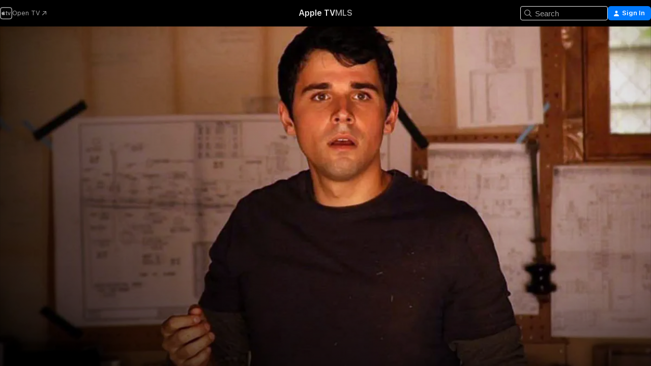

--- FILE ---
content_type: application/javascript
request_url: https://tv.apple.com/assets/translations~DBFdmgTxuy.js
body_size: 17120
content:
const e={"AMP.Shared.AX.Close":"Close","AMP.Shared.AX.SignIn":"Sign In","AMP.Shared.AccountMenu.Help":"Help","AMP.Shared.AccountMenu.Settings":"Settings","AMP.Shared.AccountMenu.SignOut":"Sign Out","AMP.Shared.Add":"Add","AMP.Shared.AwayFromHomeBanner.AriaLabel":"Choose country or region banner","AMP.Shared.AwayFromHomeBanner.Heading":"Choose another country to see content specific to your location","AMP.Shared.ContentA.Comma.ContentB":"@@contentA@@, @@contentB@@","AMP.Shared.ContextualMenu.AddToLibrary":"Add to Library","AMP.Shared.ContextualMenu.DeleteFromLibrary":"Delete From Library","AMP.Shared.ContextualMenu.Favorite":"Favorite","AMP.Shared.ContextualMenu.HideLyricsPronunciation":"**AMP.Shared.ContextualMenu.HideLyricsPronunciation**","AMP.Shared.ContextualMenu.HideLyricsTranslations":"**AMP.Shared.ContextualMenu.HideLyricsTranslations**","AMP.Shared.ContextualMenu.PlayLast":"Play Last","AMP.Shared.ContextualMenu.PlayNext":"Play Next","AMP.Shared.ContextualMenu.Share":"Share","AMP.Shared.ContextualMenu.ShowLyricsPronunciation":"**AMP.Shared.ContextualMenu.ShowLyricsPronunciation**","AMP.Shared.ContextualMenu.ShowLyricsTranslations":"**AMP.Shared.ContextualMenu.ShowLyricsTranslations**","AMP.Shared.ContextualMenu.SuggestLess":"Suggest Less","AMP.Shared.ContextualMenu.UndoSuggestLess":"Undo Suggest Less","AMP.Shared.ContextualMenu.Unfavorite":"Undo Favorite","AMP.Shared.ContextualSharing.CopyEmbedCode.Label":"Copy Embed Code","AMP.Shared.ContextualSharing.CopyEmbedCode.SuccessMessage":"Embed Code Copied","AMP.Shared.ContextualSharing.CopyLink.Label":"Copy Link","AMP.Shared.ContextualSharing.CopyLink.SuccessMessage":"Link Copied","AMP.Shared.ContextualSharing.Facebook":"Facebook","AMP.Shared.ContextualSharing.Twitter":"Twitter","AMP.Shared.Done":"Done","AMP.Shared.DropdownMenu.Continue":"Continue","AMP.Shared.Edit":"Edit","AMP.Shared.Error.ItemNotFound":"The page you're looking for can't be found.","AMP.Shared.Footer.AllRightsReserved":"All rights reserved.","AMP.Shared.Footer.Apple.Text":"Apple Inc.","AMP.Shared.Footer.Apple.URL":"https://www.apple.com","AMP.Shared.Footer.CookiePolicy.Text":"Cookie Warning","AMP.Shared.Footer.CookiePolicy.URL":"https://www.apple.com/privacy/use-of-cookies/","AMP.Shared.Footer.CopyrightYear":"Copyright © @@year@@","AMP.Shared.Footer.TermsOfUse.Text":"Internet Service Terms","AMP.Shared.Footer.TermsOfUse.URL":"https://www.apple.com/legal/internet-services/","AMP.Shared.JustAdded":"**AMP.Shared.JustAdded**","AMP.Shared.Library":"Library","AMP.Shared.LocaleSwitcher.AfricaMiddleEastIndia":"Africa, Middle East, and India","AMP.Shared.LocaleSwitcher.AsiaPacific":"Asia Pacific","AMP.Shared.LocaleSwitcher.Back":"Back","AMP.Shared.LocaleSwitcher.Europe":"Europe","AMP.Shared.LocaleSwitcher.Heading":"Select a country or region","AMP.Shared.LocaleSwitcher.LatinAmericaCaribbean":"Latin America and the Caribbean","AMP.Shared.LocaleSwitcher.SeeAll":"See All","AMP.Shared.LocaleSwitcher.SwitchLanguage":"This page is available in @@language@@","AMP.Shared.LocaleSwitcher.USCanada":"The United States and Canada","AMP.Shared.NextPage":"Next Page","AMP.Shared.PreviousPage":"Previous Page","AMP.Shared.SearchInput.Placeholder":"Search","AMP.Shared.SearchInput.Suggestions":"Suggestions","AMP.Shared.Truncate.More":"MORE","ASE.Shared.JustAdded":"Added to Library","ATV.EpisodeWithNumber":"EPISODE @@episodeNumber@@","Epic.Stage.Title.Featured.Content":"Featured Content","FUSE.AX.UI.Close.Navigation":"Close navigation","FUSE.AX.UI.Open.Navigation":"Open navigation","FUSE.Common.ListDelimiter":",","FUSE.Error.AnErrorOccurred":"An Error Occurred","FUSE.Error.TryAgain":"Try Again","FUSE.Explicit":"Explicit","FUSE.ForYou.MyAccount":"My Account","FUSE.Loading":"Loading...","FUSE.Pause":"Pause","FUSE.Play":"Play","FUSE.Search.Cancel":"Cancel","FUSE.Search.In.Library":"Search In Library","FUSE.Search.Showing.Results":"Showing results for “<mark>@@searchText@@</mark>”","FUSE.Sorts.Ascending":"Ascending","FUSE.Sorts.Descending":"Descending","MediaComponents.Common.Badge.Live":"LIVE","MediaComponents.Common.ListDelimiter":", ","MediaComponents.Explicit":"Explicit Content","MediaComponents.Video.Preview":"PREVIEW","TV.ADCopy":"Audio descriptions (AD) refer to a narration track describing what is happening on screen, to provide context for those who are blind or have low vision.","TV.AboutShelf":"About","TV.Accessibility":"Accessibility","TV.Accessibility.Badges.PreviewItunesExtras":"Preview iTunes Extras","TV.Additional":"Additional","TV.Age":"age @@ageRating@@","TV.AgeRating":"@@ageRating@@+","TV.AlwaysOn":"Always On","TV.AppleMusic.ChannelPage.ButtonLabel":"Open Apple Music","TV.Audio":"Audio","TV.AutoSubs.MutedAutoSubs.Note":"Subtitles are on while muted","TV.AutoSubs.SkipBackAutoSubs.Note":"Subtitles are on for @@duration@@ seconds","TV.Available":"Available","TV.AvailableOnChannel":"Available on @@channel@@","TV.AvailableToBuy":"Available to buy for @@price@@.","TV.AvailableToPreorder":"Available to preorder for @@price@@.","TV.AvailableToRent":"Available to rent for @@price@@.","TV.Average":"Average","TV.Banner.ComingSoon":"Coming @@date@@","TV.Banner.DescriptionNotAvailable":"A description is not yet available for this title.","TV.BlackedOut":"This game is live on @@channel@@, but not available in your area.","TV.BundlePurchase.Purchased":"Purchased","TV.Button.AccountSettings":"Account Settings","TV.Button.Add":"Add","TV.Button.AddToUpNext":"Add to Up Next","TV.Button.Added":"Added","TV.Button.BroadcastOptions":"Change Language","TV.Button.Browse":"Browse","TV.Button.Buy":"Buy","TV.Button.BuySeasons":"Buy Seasons","TV.Button.BuySeasons.few":"Buy Seasons","TV.Button.BuySeasons.many":"Buy Seasons","TV.Button.BuySeasons.one":"Buy Season","TV.Button.BuySeasons.some":"Buy Seasons","TV.Button.BuySeasons.zero":"Buy Seasons","TV.Button.Cancel":"Cancel","TV.Button.CatchUpToLive":"Catch Up","TV.Button.ChannelFree":"Enjoy @@channelName@@ Free","TV.Button.Connect":"Connect","TV.Button.Connect.Disclaimer":"A subscription may be required","TV.Button.Continue":"Continue","TV.Button.Done":"Done","TV.Button.Download":"Download","TV.Button.Explore":"Explore @@channelName@@","TV.Button.ExploreChannel":"Explore Channel","TV.Button.ExploreGeneric":"Explore","TV.Button.FirstEpisode":"First Episode","TV.Button.Follow":"Follow","TV.Button.Follow.Name":"Follow @@name@@","TV.Button.FollowTeam":"Follow Team","TV.Button.Following":"Following","TV.Button.Following.Name":"Following @@name@@","TV.Button.FreeMonths":"Enjoy @@count@@ Months Free","TV.Button.FreeMonths.few":"Enjoy @@count@@ months free","TV.Button.FreeMonths.many":"Enjoy @@count@@ months free","TV.Button.FreeMonths.one":"Enjoy @@count@@ Month Free","TV.Button.FreeMonths.some":"Enjoy @@count@@ months free","TV.Button.FreeMonths.zero":"Enjoy @@count@@ months free","TV.Button.FreeYears":"Enjoy @@count@@ Years Free","TV.Button.FreeYears.few":"Enjoy @@count@@ years free","TV.Button.FreeYears.many":"Enjoy @@count@@ years free","TV.Button.FreeYears.one":"Enjoy @@count@@ Year Free","TV.Button.FreeYears.some":"Enjoy @@count@@ years free","TV.Button.FreeYears.zero":"Enjoy @@count@@ years free","TV.Button.FullReplay":"Full Replay","TV.Button.Game":"Game","TV.Button.Get":"Get","TV.Button.GoToShow":"Go to Show","TV.Button.LearnAboutVisionPro":"About Apple Vision Pro","TV.Button.LearnMore":"Learn More","TV.Button.MarkAllEpisodesAsWatched":"Mark All Episodes as Watched","TV.Button.MarkEpisodeAsWatched":"Mark Episode as Watched","TV.Button.MarkEventAsWatched":"Mark Game as Watched","TV.Button.MarkMovieAsWatched":"Mark Movie as Watched","TV.Button.Match":"Match","TV.Button.MoreInfo":"More Info","TV.Button.NotNow":"Not Now","TV.Button.Open":"Open","TV.Button.OpenIn":"Open In","TV.Button.Play":"Play","TV.Button.Play.Channel":"Play in @@channelName@@","TV.Button.PlayAgain":"Play Again","TV.Button.PlayEpisode":"Play Episode","TV.Button.PlayEpisodeAbbreviated":"Play E@@episodeNumber@@","TV.Button.PlayFirstEpisode":"Play First Episode","TV.Button.PlayFreeEpisode":"Play Free Episode","TV.Button.PlayFreeLiveGame":"Play Live Game","TV.Button.PlayFreeMovie":"Play Free Movie","TV.Button.PlayFreePostGame":"Play Free Game","TV.Button.PlaySeasonEpisode":"Play S@@seasonNumber@@, E@@episodeNumber@@","TV.Button.PreOrder":"Pre-Order @@buyPrice@@","TV.Button.RaceInThirty":"Race in 30","TV.Button.Recap":"Recap","TV.Button.RedeemStudentOffer":"Redeem Student Offer","TV.Button.RemoveFromPlayHistory":"Remove from Recently Watched","TV.Button.Rent":"Rent","TV.Button.RentAndWatchLater":"Rent and Watch Later","TV.Button.RentAndWatchNow":"Rent and Watch Now","TV.Button.Resume":"Resume","TV.Button.Resume.FullReplay":"Resume Full Replay","TV.Button.Resume.RaceInThirty":"Resume Race in 30","TV.Button.ResumeEpisode":"Resume Episode","TV.Button.ResumeGame":"Resume Game","TV.Button.ResumeMatch":"Resume Match","TV.Button.ResumeRecap":"Resume Recap","TV.Button.ResumeSeasonEpisode":"Resume S@@seasonNumber@@, E@@episodeNumber@@","TV.Button.SeeAll":"See All","TV.Button.SignInOrCreateAccount":"Sign In or Create Apple Account","TV.Button.SubscribeChannel":"Subscribe to @@channelName@@","TV.Button.SubscribeChannelFree":"Try @@channelName@@ Free","TV.Button.SubscribeFree":"Try It Free","TV.Button.Unfollow":"Unfollow","TV.Button.Unfollow.Name":"Unfollow @@name@@","TV.Button.UpNext.Add":"Add to Up Next","TV.Button.UpNext.InUpNext":"In Up Next","TV.Button.UpNext.Remove":"Remove from Up Next","TV.Button.UpsellSignIn":"Already Subscribed? Sign In.","TV.Button.ViewDetails":"View Details","TV.Button.Watch":"Watch","TV.Button.WatchFromBeginning":"Watch from Start","TV.Button.WatchFromBeginning.Feed":"Watch from start (@@feed@@)","TV.Button.WatchGame":"Watch Game","TV.Button.WatchInMultiview":"Watch in Multiview","TV.Button.WatchLive":"Watch Live","TV.Button.WatchLive.Feed":"Watch live (@@feed@@)","TV.Button.WatchMatch":"Watch Match","TV.Button.WatchPreview":"Watch Preview","TV.Button.WatchRecap":"Watch Recap","TV.Button.WatchReplay":"Watch Replay","TV.Button.Watchlist.Add":"Add to Watchlist","TV.Button.Watchlist.InWatchlist":"In Watchlist","TV.Button.Watchlist.Remove":"Remove from Watchlist","TV.BuyCopy":"This movie includes access to iTunes Extras, which requires a minimum of iOS 8, Apple TV 6.2, or Apple Music 11.3 on OS X 10.9.3 or Windows 7.","TV.BuyFor":"Buy @@itemName@@ for @@price@@?","TV.BuyForPrice":"Buy @@buyPrice@@","TV.BuyFrom":"Buy from @@buyPrice@@","TV.BuyOrRent":"Buy or Rent","TV.BuyOrRentForPrice":"@@buyPrice@@ or @@rentPrice@@","TV.CCCopy":"Closed captions refer to subtitles in the available language with addition of relevant non-dialog information.","TV.ChannelAllShelf":"Try Apple TV Channels","TV.ChannelAvailableShelf":"Available Apple TV Channels","TV.ChannelMyShelf":"My Channels","TV.Coming":"Coming","TV.ComingDateShortMonthDay":"Coming @@date@@","TV.ComingDateShortMonthYear":"Coming @@date@@","TV.ComingIn":"COMING IN","TV.ComingInMonth":"Coming in @@date@@","TV.ComingMonth":"Coming","TV.ComingMonthDay":"Coming","TV.ComingMonthYear":"Coming","TV.ComingOn":"COMING ON","TV.ComingOnDay":"Coming on @@date@@","TV.ComingSoon":"Coming Soon","TV.ComingThisDayOfWeek":"Coming This @@date@@","TV.ComingThisFridayNextWeek":"Coming This Friday","TV.ComingThisFridayThisWeek":"Coming This Friday","TV.ComingThisMondayNextWeek":"Coming This Monday","TV.ComingThisMondayThisWeek":"Coming This Monday","TV.ComingThisSaturdayNextWeek":"Coming This Saturday","TV.ComingThisSaturdayThisWeek":"Coming This Saturday","TV.ComingThisSundayNextWeek":"Coming This Sunday","TV.ComingThisSundayThisWeek":"Coming This Sunday","TV.ComingThisThursdayNextWeek":"Coming This Thursday","TV.ComingThisThursdayThisWeek":"Coming This Thursday","TV.ComingThisTuesdayNextWeek":"Coming This Tuesday","TV.ComingThisTuesdayThisWeek":"Coming This Tuesday","TV.ComingThisWednesdayNextWeek":"Coming This Wednesday","TV.ComingThisWednesdayThisWeek":"Coming This Wednesday","TV.ComingYear":"Coming","TV.ComingYearAbbreviated":"Coming @@date@@","TV.Confirmation.Account":"Account","TV.Confirmation.AudioLang1":"Audio: @@language@@","TV.Confirmation.AudioMore":"… and @@number@@ more","TV.Confirmation.ChooseVersionsHeader":"Choose a Version","TV.Confirmation.DisclaimerRental":"You have 30 days to start watching your movie and 48 hours to finish it after you start watching. You can download your rental on one device and also stream it on another.","TV.Confirmation.DisclaimerRentalExtras":"This movie rental doesn \\U2019 t include iTunes Extras, which are only available for movies purchased in higher quality.","TV.Confirmation.DisclaimerSeasonMultiPass":"This Multi-Pass includes the most recent episode (if available) and the next 15 new episodes of this show.","TV.Confirmation.DisclaimerSeasonPass":"This Season Pass includes all current and future episodes of this season.","TV.Confirmation.RentDisclaimerRentalDays":"@@count@@ hours","TV.Confirmation.RentDisclaimerRentalDays.few":"@@count@@ hours","TV.Confirmation.RentDisclaimerRentalDays.many":"@@count@@ hours","TV.Confirmation.RentDisclaimerRentalDays.one":"@@count@@ hour","TV.Confirmation.RentDisclaimerRentalDays.some":"@@count@@ hours","TV.Confirmation.RentDisclaimerRentalDays.zero":"@@count@@ hours","TV.Confirmation.RentDisclaimerRentalHours":"@@count@@ hours","TV.Confirmation.RentDisclaimerRentalHours.few":"@@count@@ hours","TV.Confirmation.RentDisclaimerRentalHours.many":"@@count@@ hours","TV.Confirmation.RentDisclaimerRentalHours.one":"@@count@@ hour","TV.Confirmation.RentDisclaimerRentalHours.some":"@@count@@ hours","TV.Confirmation.RentDisclaimerRentalHours.zero":"@@count@@ hours","TV.Confirmation.SubtitlesLang1":"Subtitles: @@language@@","TV.Confirmation.SubtitlesMore":"\\U2026and @@number@@ more","TV.Confirmation.VersionsButton":"Other Versions","TV.Dialog.PlaybackModeSelector.Subtitle":"Which version would you like to play?","TV.Dialog.PlaybackModeSelector.Title":"How do you want to watch?","TV.Dialog.StartOver.FeedSelector.Title":"Selected Broadcast","TV.Dialog.StartOver.SelectedFeed":"Selected Language: @@feed@@","TV.Dialog.StreamSelector.Title":"Choose a Language","TV.Dialog.UpsellButton.SeeAllPlans":"See All Plans","TV.Episode.Abbreviated":"E@@episodeNumber@@","TV.EpisodeBundle.EpisodeOrdinal":"@@ordinal@@. @@title@@","TV.Episodes":"Episodes","TV.Error.ContentUnavailable":"This content is no longer available.","TV.Error.ErrorPageDescription":"There’s a problem loading this content. If this continues, check your Internet connection.","TV.Error.ErrorPageTitle":"Content Unavailable","TV.Error.Unexpected":"An unexpected error occurred.","TV.Extras.Button.PlayAllVideos":"Play All","TV.Extras.Button.Slideshow":"Slideshow","TV.Extras.Dialog.Error.Description":"The item you've requested is not available.","TV.Extras.Dialog.Error.Title":"iTunes Extras","TV.Extras.PreviewNotice":"Full experience available\nwith HD purchase","TV.ExtrasShelf.Title":"Extras","TV.FavoriteTeams.Description":"Update the teams you're following.","TV.FavoriteTeams.Title":"Your Favorite Teams","TV.Favorites.EmptyDesc":"Add your favorite teams to see their games in Up Next. We'll also let you know when they're about to play or are in a close game.","TV.Favorites.Leagues":"Leagues","TV.Favorites.MyFavTeams":"My Favorite Teams","TV.Favorites.PickTeams":"Pick Your Favorite Teams","TV.Favorites.PickTeams.Description":"We'll let you know when they're about to play so you never miss a thing.","TV.Favorites.Title":"Favorites","TV.Formula1.Name":"Formula 1","TV.Fresh":"Fresh","TV.GameIsLive":"This game is currently live","TV.Genre":"Genre","TV.Get":"Get","TV.GroupActivities.CannotSharePlayErrorTitle":"Cannot SharePlay","TV.GroupActivities.NoAvailableSubscriptionErrorMessage":"This subscription is no longer available through Apple TV channels.","TV.GroupActivities.NoAvailableTransactionErrorMessage":"This title is no longer available to purchase or rent.","TV.GroupActivities.UnknownErrorAction":"OK","TV.HighMotion":"High Motion","TV.Hours":"@@hr@@h","TV.HoursMinutes":"@@hr@@h @@min@@m","TV.HowToWatch":"How To Watch","TV.HowToWatch.Buy":"Buy","TV.HowToWatch.BuyEpisode":"Buy Episode","TV.HowToWatch.BuyFromPrice":"From @@price@@","TV.HowToWatch.BuyMultiSeasonPass":"Buy Multi-Season Pass","TV.HowToWatch.BuyPrice":"Buy @@price@@","TV.HowToWatch.BuySeasonAllEpisodesNumber":"Buy Season @@seasonNumber@@ All Episodes","TV.HowToWatch.BuySeasonNumber":"Buy Season @@seasonNumber@@","TV.HowToWatch.BuySeasonPassNumber":"Buy Season @@seasonNumber@@ Pass","TV.HowToWatch.BuySeasons":"Buy Seasons","TV.HowToWatch.ChannelSubscription":"Channel Subscription","TV.HowToWatch.CompleteSeason":"Complete Season","TV.HowToWatch.CompleteSeasonNumber":"Complete Season @@seasonNumber@@","TV.HowToWatch.CompleteSeasonPassNumber":"Complete Season @@seasonNumber@@ Pass","TV.HowToWatch.Get":"Get","TV.HowToWatch.GetApp":"Get @@appName@@ App","TV.HowToWatch.GetAppName":"Get @@appName@@","TV.HowToWatch.GetEpisode":"Get Episode","TV.HowToWatch.LiveNow":"Live Now","TV.HowToWatch.MultiSeasonPass":"Multi-Season Pass","TV.HowToWatch.Open":"Open","TV.HowToWatch.OpenIn":"Open In","TV.HowToWatch.OpenInApp":"Open In @@appName@@ App","TV.HowToWatch.OpenInAppName":"Open In @@appName@@","TV.HowToWatch.OpenPunchoutChannel":"Open @@channelName@@","TV.HowToWatch.Play":"Play","TV.HowToWatch.PreOrder":"Pre-Order","TV.HowToWatch.PreOrdered":"Pre-Ordered","TV.HowToWatch.Rent":"Rent","TV.HowToWatch.RentPrice":"Rent @@price@@","TV.HowToWatch.ReplaysAvailableSoon":"Replays Available Soon","TV.HowToWatch.Resume":"Resume","TV.HowToWatch.SeasonAllEpisodesNumber":"Season @@seasonNumber@@ All Episodes","TV.HowToWatch.SeasonNumber":"Season @@seasonNumber@@","TV.HowToWatch.SeasonNumberRange":"Season @@seasonNumberRange@@","TV.HowToWatch.SeasonPassNumber":"Season @@seasonNumber@@ Pass","TV.HowToWatch.Seasons":"Seasons","TV.HowToWatch.SeasonsNumberRange":"Seasons @@seasonNumberRange@@","TV.HowToWatch.SubTitle.Purchased":"Purchased","TV.HowToWatch.SubTitle.Rent":"30 Days to Watch","TV.HowToWatch.SubTitle.Rented":"Rented","TV.HowToWatch.SubTitle.iTunesExtras":"Includes iTunes Extras","TV.HowToWatch.SubscribeChannel":"Subscribe to @@channelName@@","TV.HowToWatch.SubscribeChannelFree":"Try @@channelName@@","TV.HowToWatch.SubscribeChannelPriceTitleDay":"@@price@@/day","TV.HowToWatch.SubscribeChannelPriceTitleMonth":"@@price@@/month","TV.HowToWatch.SubscribeChannelPriceTitleYear":"@@price@@/year","TV.HowToWatch.Subscribed":"Subscribed","TV.HowToWatch.SubscribedChannel":"Play with @@channelName@@","TV.HowToWatch.SubscribedChannelPlay":"Play","TV.HowToWatch.Update":"Update","TV.HowToWatch.VersionsButtonText":"@@count@@ Versions","TV.HowToWatch.VersionsButtonText.few":"@@count@@ Versions","TV.HowToWatch.VersionsButtonText.many":"@@count@@ Versions","TV.HowToWatch.VersionsButtonText.one":"@@count@@ Version","TV.HowToWatch.VersionsButtonText.some":"@@count@@ Versions","TV.HowToWatch.VersionsButtonText.zero":"@@count@@ Versions","TV.HowToWatch.VersionsFocusText":"@@count@@ versions","TV.HowToWatch.VersionsFocusText.few":"@@count@@ versions","TV.HowToWatch.VersionsFocusText.many":"@@count@@ versions","TV.HowToWatch.VersionsFocusText.one":"@@count@@ version","TV.HowToWatch.VersionsFocusText.some":"@@count@@ versions","TV.HowToWatch.VersionsFocusText.zero":"@@count@@ versions","TV.HowToWatch.WatchMovie":"Watch Movie","TV.Hud.AddedFreeDays":"Added @@count@@ Days Free","TV.Hud.AddedFreeDays.few":"Added @@count@@ Days Free","TV.Hud.AddedFreeDays.many":"Added @@count@@ Days Free","TV.Hud.AddedFreeDays.one":"Added @@count@@ Day Free","TV.Hud.AddedFreeDays.some":"Added @@count@@ Days Free","TV.Hud.AddedFreeDays.zero":"Added @@count@@ Days Free","TV.Hud.AddedFreeMonths":"Added @@count@@ Months Free","TV.Hud.AddedFreeMonths.few":"Added @@count@@ Months Free","TV.Hud.AddedFreeMonths.many":"Added @@count@@ Months Free","TV.Hud.AddedFreeMonths.one":"Added @@count@@ Month Free","TV.Hud.AddedFreeMonths.some":"Added @@count@@ Months Free","TV.Hud.AddedFreeMonths.zero":"Added @@count@@ Months Free","TV.Hud.AddedFreeYears":"Added @@count@@ Years Free","TV.Hud.AddedFreeYears.few":"Added @@count@@ Years Free","TV.Hud.AddedFreeYears.many":"Added @@count@@ Years Free","TV.Hud.AddedFreeYears.one":"Added @@count@@ Year Free","TV.Hud.AddedFreeYears.some":"Added @@count@@ Years Free","TV.Hud.AddedFreeYears.zero":"Added @@count@@ Years Free","TV.Hud.KeepWatchingChannel":"Keep watching @@channelName@@","TV.Hud.StartWatching":"You can now start watching.","TV.Hud.Subscribed.Generic":"Subscribed","TV.Hud.SubscribedToChannel":"Subscribed to @@channelName@@","TV.Hud.TitleAppleTVPlusOfferRedeemed":"You now have Apple TV","TV.Hud.TitleAppleTVPlusOfferRedeemed_tvOS":"Added Apple TV","TV.Immersive":"Immersive","TV.InTheatersNow":"In Theaters Now","TV.ItunesExtras":"iTunes Extras","TV.Languages":"Languages","TV.LinkFailureDescription":"There were errors opening this link. Wait a moment, then try again.","TV.LinkFailureTitle":"Link Failed to Open","TV.LinkSoftwareUpdateDescription":"To visit this page in Apple TV, you must update to the latest version of iOS.","TV.LinkSoftwareUpdateTitle":"iOS Update Required","TV.LocalNotifications.AppInstallComplete.Body":"Tap to play @@contentName@@.","TV.LocalNotifications.AppInstallComplete.Title":"@@appName@@ is Ready","TV.LocalNotificationsAlert.Body":"Get relevant alerts. Manage this in Settings.","TV.LocalNotificationsAlert.Title":"TV Notification","TV.Location.SettingsPrompt.ButtonTitle.Sports":"Allow","TV.Location.SettingsPrompt.CancelTitle.Sports":"Don't Allow","TV.Location.SettingsPrompt.Message.Sports":"Turn on Location Services for the TV app in Settings to determine which games are available to you and to receive relevant ads.","TV.Location.SettingsPrompt.Title.Sports":"Location Needed","TV.LocationBlackedOut":"Location Blackout","TV.MediaShowcase.BonusGenre":"Bonus","TV.MediaShowcase.ExtraGenre":"Extra","TV.MediaShowcase.GotoChannel":"Go to Channel","TV.MediaShowcase.GotoEpisode":"Go to Episode","TV.MediaShowcase.GotoGame":"Go to Game","TV.MediaShowcase.GotoMatch":"Go to Match","TV.MediaShowcase.GotoMovie":"Go to Movie","TV.MediaShowcase.GotoShow":"Go to Show","TV.MediaShowcase.InterviewGenre":"Interview","TV.MediaShowcase.ItemTypeEpisode":"Episode","TV.MediaShowcase.ItemTypeMovie":"Movie","TV.MediaShowcase.ItemTypeShow":"TV Show","TV.MediaShowcase.KeyPlaysGenre":"Highlight","TV.MediaShowcase.LongPressDisclaimer":"Press and Hold for Options","TV.MediaShowcase.MoreInfo":"More Info","TV.MediaShowcase.NotableMomentGenre":"Notable Moment","TV.MediaShowcase.OpenTV":"**TV.MediaShowcase.OpenTV**","TV.MediaShowcase.Options":"Options","TV.MediaShowcase.PlayTrailer":"Play Trailer","TV.MediaShowcase.PressConferenceGenre":"Press Conference","TV.MediaShowcase.PreviewGenre":"Preview","TV.MediaShowcase.PromotionalGenre":"Promotional","TV.Minutes":"@@min@@m","TV.Movie":"Movie","TV.MovieBundle.Buy":"Buy @@price@@","TV.MovieBundle.ShelfTitle":"Included in These Collections","TV.Notification.TeamAdded":"@@teamName@@ added","TV.Notification.TeamRemoved":"@@teamName@@ removed","TV.OfferSheet.Buy.HeaderTitle":"Buy @@contentTitle@@","TV.OfferSheet.Punchout.HeaderTitle":"Watch @@contentTitle@@","TV.OfferSheet.Show.BuyEpisode":"Buy Episode","TV.OfferSheet.Show.BuySeason":"Buy Season","TV.OfferSheet.Versions.HeaderTitle":"Versions","TV.OtherGames":"Other Games","TV.Person.Born":"Born @@date@@","TV.Person.SnapshotUrlText":"@@title@@ on Apple","TV.Play":"Play","TV.Playback.Duration.Hours":"@@hr@@ hr","TV.Playback.Duration.HoursMinutes":"@@hr@@ hr @@min@@ min","TV.Playback.Duration.Minutes":"@@min@@ min","TV.Playback.Watching":"Watching","TV.Popover.Sharing.Episode":"Share Episode\\U2026","TV.Popover.Sharing.Generic":"Share\\U2026","TV.Popover.Sharing.Movie":"Share Movie\\U2026","TV.Popover.Sharing.Show":"Share TV Show\\U2026","TV.Popover.Sharing.Sport":"Share\\U2026","TV.PostPlay.SubscribeToKeepWatching":"Subscribe to keep watching","TV.PreOrderCopy":"Pre-Order @@itemName@@","TV.PreOrderFor":"Pre-Order @@itemName@@ for @@price@@?","TV.Preview":"Preview","TV.Primary":"Primary","TV.Punchout":"Open In...","TV.Rated":"Rated","TV.ReaderMode.Description.Authenticated.Channel.3PTV":"In-app purchases aren't allowed on this device. You can subscribe to @@channel@@ in the Apple TV app on iPhone, iPad, and other streaming devices.","TV.ReaderMode.Description.Authenticated.MLS":"You can subscribe to MLS Season Pass at tv.apple.com/mls.","TV.ReaderMode.Description.Authenticated.MLS.3PTV":"In-app purchases aren't allowed on this device. You can subscribe in the Apple TV app on iPhone, iPad, and other streaming devices. Or subscribe to MLS on tv.apple.com/offer/mls.","TV.ReaderMode.Description.Authenticated.PurchasesAndRentals.3PTV":"In-app purchases aren't allowed on this device. To watch here, you must have purchased or rented this movie or episode on an Apple device.","TV.ReaderMode.Description.Authenticated.TVPlus":"You can subscribe to Apple TV at tv.apple.com.","TV.ReaderMode.Description.Authenticated.TVPlus.3PTV":"In-app purchases aren't allowed on this device. To watch here, you must have subscribed to Apple TV on an Apple device.","TV.ReaderMode.Description.Unauthenticated.Channel.3PTV":"If you already subscribed to @@channel@@, sign in. You can subscribe in the Apple TV app on iPhone, iPad, and other streaming devices.","TV.ReaderMode.Description.Unauthenticated.MLS":"You can subscribe to MLS Season Pass at tv.apple.com/mls.","TV.ReaderMode.Description.Unauthenticated.MLS.3PTV":"If you already subscribed, sign in. You can subscribe in the Apple TV app on iPhone, iPad, and other streaming devices. Or subscribe to Apple TV on tv.apple.com/offer/mls.","TV.ReaderMode.Description.Unauthenticated.PurchasesAndRentals.3PTV":"In-app purchases aren't allowed on this device, but you can watch purchases or rentals that you made with your Apple Account. Sign in to access.","TV.ReaderMode.Description.Unauthenticated.TVPlus":"You can subscribe to Apple TV at tv.apple.com.","TV.ReaderMode.Description.Unauthenticated.TVPlus.3PTV":"In-app purchases aren't allowed on this device, but you can watch Apple TV if you already subscribed with your Apple Account. Sign in to access.","TV.Released":"Released","TV.RentFor":"Rent @@itemName@@ for @@price@@?","TV.RentForPrice":"Rent @@rentPrice@@","TV.Rental.FutureDate":"Available for Rent @@date@@","TV.Reviews":"Reviews","TV.Role.Actor":"Actor","TV.Role.Advisor":"Advisor","TV.Role.Anchor":"Anchor","TV.Role.As":"As @@character@@","TV.Role.Cast":"Cast","TV.Role.Creator":"Creator","TV.Role.Director":"Director","TV.Role.Guest":"Guest","TV.Role.GuestStar":"Guest Star","TV.Role.Host":"Host","TV.Role.Music":"Music","TV.Role.Narrator":"Narrator","TV.Role.Other":"Other","TV.Role.Performer":"Perfomer","TV.Role.Producer":"Producer","TV.Role.Self":"Self","TV.Role.Starring":"Starring","TV.Role.Voice":"Voice","TV.Role.Writer":"Writer","TV.Rotten":"Rotten","TV.RottenTomatoesPercent":"@@percent@@%","TV.Runtime":"Run Time","TV.SDHCopy":"Subtitles for the deaf and hard of hearing (SDH) refer to subtitles in the original language with the addition of relevant non-dialog information.","TV.Scores.Baseball.Bottom.Inning.Glyph":"▼ @@inning@@","TV.Scores.Baseball.Delayed.Inning":"@@inning@@ Delayed","TV.Scores.Baseball.Postponed":"Postponed","TV.Scores.Baseball.Top.Inning.Glyph":"▲ @@inning@@","TV.Scores.End":"End","TV.Scores.End.iOS":"@@ordinal@@@@separator@@End","TV.Scores.EndOfHalf.First":"End of the 1st half","TV.Scores.EndOfHalf.Second":"End of the 2nd half","TV.Scores.EndOfPeriod.First":"End of the 1st period","TV.Scores.EndOfPeriod.Fourth":"End of the 4th period","TV.Scores.EndOfPeriod.Second":"End of the 2nd period","TV.Scores.EndOfPeriod.Third":"End of the 3rd period","TV.Scores.EndOfQuarter.First":"End of the 1st quarter","TV.Scores.EndOfQuarter.Fourth":"End of the 4th quarter","TV.Scores.EndOfQuarter.Second":"End of the 2nd quarter","TV.Scores.EndOfQuarter.Third":"End of the 3rd quarter","TV.Scores.ExtraTime":"Extra Time","TV.Scores.ExtraTime.Clock":"@@time@@ in Extra Time","TV.Scores.ExtraTime.Short":"ET","TV.Scores.Final":"Final","TV.Scores.FinalScore":"Final Score","TV.Scores.FinalScoreFrom":"Final Score From @@time@@","TV.Scores.FinalScoreFrom.One":"Final Score From @@time@@","TV.Scores.Fulltime":"Full Time","TV.Scores.Fulltime.Short":"FT","TV.Scores.Halftime":"Halftime","TV.Scores.Halftime.Short":"HT","TV.Scores.Ordinal.Alternate.Baseball.Eighteenth":"18th","TV.Scores.Ordinal.Alternate.Baseball.Eighth":"8th","TV.Scores.Ordinal.Alternate.Baseball.Eleventh":"11th","TV.Scores.Ordinal.Alternate.Baseball.Fifteenth":"15th","TV.Scores.Ordinal.Alternate.Baseball.Fifth":"5th","TV.Scores.Ordinal.Alternate.Baseball.First":"1st","TV.Scores.Ordinal.Alternate.Baseball.Fourteenth":"14th","TV.Scores.Ordinal.Alternate.Baseball.Fourth":"4th","TV.Scores.Ordinal.Alternate.Baseball.Nineteenth":"19th","TV.Scores.Ordinal.Alternate.Baseball.Ninth":"9th","TV.Scores.Ordinal.Alternate.Baseball.Second":"2nd","TV.Scores.Ordinal.Alternate.Baseball.Seventeenth":"17th","TV.Scores.Ordinal.Alternate.Baseball.Seventh":"7th","TV.Scores.Ordinal.Alternate.Baseball.Sixteenth":"16th","TV.Scores.Ordinal.Alternate.Baseball.Sixth":"6th","TV.Scores.Ordinal.Alternate.Baseball.Tenth":"10th","TV.Scores.Ordinal.Alternate.Baseball.Third":"3rd","TV.Scores.Ordinal.Alternate.Baseball.Thirtienth":"13th","TV.Scores.Ordinal.Alternate.Baseball.Thirtieth":"30th","TV.Scores.Ordinal.Alternate.Baseball.Twelfth":"12th","TV.Scores.Ordinal.Alternate.Baseball.Twentieth":"20th","TV.Scores.Ordinal.Alternate.Baseball.Twenty-Eighth":"28th","TV.Scores.Ordinal.Alternate.Baseball.Twenty-Fifth":"25th","TV.Scores.Ordinal.Alternate.Baseball.Twenty-First":"21st","TV.Scores.Ordinal.Alternate.Baseball.Twenty-Fourth":"24th","TV.Scores.Ordinal.Alternate.Baseball.Twenty-Ninth":"29th","TV.Scores.Ordinal.Alternate.Baseball.Twenty-Second":"22nd","TV.Scores.Ordinal.Alternate.Baseball.Twenty-Seventh":"27th","TV.Scores.Ordinal.Alternate.Baseball.Twenty-Sixth":"26th","TV.Scores.Ordinal.Alternate.Baseball.Twenty-Third":"23rd","TV.Scores.Ordinal.Eighteenth":"18th","TV.Scores.Ordinal.Eighth":"8th","TV.Scores.Ordinal.Eleventh":"11th","TV.Scores.Ordinal.Fifteenth":"15th","TV.Scores.Ordinal.Fifth":"5th","TV.Scores.Ordinal.First":"1st","TV.Scores.Ordinal.Fourteenth":"14th","TV.Scores.Ordinal.Fourth":"4th","TV.Scores.Ordinal.Nineteenth":"19th","TV.Scores.Ordinal.Ninth":"9th","TV.Scores.Ordinal.Second":"2nd","TV.Scores.Ordinal.Seventeenth":"17th","TV.Scores.Ordinal.Seventh":"7th","TV.Scores.Ordinal.Sixteenth":"16th","TV.Scores.Ordinal.Sixth":"6th","TV.Scores.Ordinal.Tenth":"10th","TV.Scores.Ordinal.Third":"3rd","TV.Scores.Ordinal.Thirtienth":"13th","TV.Scores.Ordinal.Thirtieth":"30th","TV.Scores.Ordinal.Twelfth":"12th","TV.Scores.Ordinal.Twentieth":"20th","TV.Scores.Ordinal.Twenty-Eighth":"28th","TV.Scores.Ordinal.Twenty-Fifth":"25th","TV.Scores.Ordinal.Twenty-First":"21st","TV.Scores.Ordinal.Twenty-Fourth":"24th","TV.Scores.Ordinal.Twenty-Ninth":"29th","TV.Scores.Ordinal.Twenty-Second":"22nd","TV.Scores.Ordinal.Twenty-Seventh":"27th","TV.Scores.Ordinal.Twenty-Sixth":"26th","TV.Scores.Ordinal.Twenty-Third":"23rd","TV.Scores.Overtime":"Overtime","TV.Scores.Overtime.Clock":"@@time@@ in Overtime","TV.Scores.Overtime.Short":"OT","TV.Scores.Overtime.Short.Fifth":"5th OT","TV.Scores.Overtime.Short.First":"1st OT","TV.Scores.Overtime.Short.Fourth":"4th OT","TV.Scores.Overtime.Short.Second":"2nd OT","TV.Scores.Overtime.Short.Seventh":"7th OT","TV.Scores.Overtime.Short.Sixth":"6th OT","TV.Scores.Overtime.Short.Third":"3rd OT","TV.Scores.Penalties.Navigation":"PENS","TV.Scores.Shootout":"Penalty Kicks","TV.Scores.Shootout.PENS":"PENS @@score@@","TV.Scores.Shootout.Pens":"Pens @@score@@","TV.Scores.TimeInHalf.First":"@@time@@ in the 1st half","TV.Scores.TimeInHalf.Second":"@@time@@ in the 2nd half","TV.Scores.TimeInPeriod.First":"@@time@@ in the 1st period","TV.Scores.TimeInPeriod.Fourth":"@@time@@ in the 4th period","TV.Scores.TimeInPeriod.Second":"@@time@@ in the 2nd period","TV.Scores.TimeInPeriod.Third":"@@time@@ in the 3rd period","TV.Scores.TimeInQuarter.First":"@@time@@ in the 1st quarter","TV.Scores.TimeInQuarter.Fourth":"@@time@@ in the 4th quarter","TV.Scores.TimeInQuarter.Second":"@@time@@ in the 2nd quarter","TV.Scores.TimeInQuarter.Third":"@@time@@ in the 3rd quarter","TV.Search":"Search","TV.Search.NoResultsFound":"We couldn't find anything for \\U201C@@itemName@@\\U201D. Try something else.","TV.SeasonEpisode.Abbreviated":"S@@seasonNumber@@, E@@episodeNumber@@","TV.SeasonEpisodeEpisodeTitle.AbbreviatedWithSeparator":"S@@seasonNumber@@, E@@episodeNumber@@ @@separator@@ @@episodeTitle@@","TV.SeasonEpisodeNumbers":"Season @@seasonNumber@@, Episode @@episodeNumber@@","TV.SeasonEpisodeNumbersAndShowName":"S@@seasonNumber@@, E@@episodeNumber@@ @@showName@@","TV.SeasonNumberAndShowName":"S@@seasonNumber@@, @@showName@@","TV.SeasonTitle.Abbreviated":"Season @@seasonNumber@@","TV.SeasonTitleEpisodeEpisodeTitle.AbbreviatedWithSeparator":"@@seasonTitle@@ E@@episodeNumber@@ @@separator@@ @@episodeTitle@@","TV.SeasonsCount":"@@count@@ Seasons","TV.SeasonsCount.few":"@@count@@ Seasons","TV.SeasonsCount.many":"@@count@@ Seasons","TV.SeasonsCount.one":"@@count@@ Season","TV.SeasonsCount.some":"@@count@@ Seasons","TV.SeasonsCount.zero":"@@count@@ Seasons","TV.Separator":", ","TV.Sports":"Sports","TV.Sports.Away":"Away","TV.Sports.Badge.ReAir":"RE-AIR","TV.Sports.Home":"Home","TV.Sports.WatchLive.TeamDisplayName":"@@teamName@@ (@@homeOrAway@@)","TV.StoreDemo.PlaybackAlertDescription":"This show or movie from @@channel@@ isn’t available in store. Watch on your personal device with the Apple TV app.","TV.StoreDemo.PlaybackAlertTitle":"Now Available on @@channel@@","TV.StoreDemo.PurchaseAlertDescription":"You can’t make purchases on this in-store device.","TV.StoreDemo.PurchaseAlertTitle":"Purchases Restricted","TV.Studio":"Studio","TV.SubDisclaimerDaysFreeMonthPrice":"@@duration@@ days free, then @@price@@/month","TV.SubDisclaimerDaysFreeMonthPrice.few":"@@duration@@ days free, then @@price@@/month","TV.SubDisclaimerDaysFreeMonthPrice.many":"@@duration@@ days free, then @@price@@/month","TV.SubDisclaimerDaysFreeMonthPrice.one":"@@duration@@ day free, then @@price@@/month","TV.SubDisclaimerDaysFreeMonthPrice.some":"@@duration@@ days free, then @@price@@/month","TV.SubDisclaimerDaysFreeMonthPrice.zero":"@@duration@@ days free, then @@price@@/month","TV.SubDisclaimerDaysFreeThenMonthPriceOrAnnual":"@@duration@@ days free, then @@price@@/month or annual plan price","TV.SubDisclaimerDaysFreeThenMonthPriceOrAnnual.few":"@@duration@@ days free, then @@price@@/month or annual plan price","TV.SubDisclaimerDaysFreeThenMonthPriceOrAnnual.many":"@@duration@@ days free, then @@price@@/month or annual plan price","TV.SubDisclaimerDaysFreeThenMonthPriceOrAnnual.one":"@@duration@@ day free, then @@price@@/month or annual plan price","TV.SubDisclaimerDaysFreeThenMonthPriceOrAnnual.some":"@@duration@@ days free, then @@price@@/month or annual plan price","TV.SubDisclaimerDaysFreeThenMonthPriceOrAnnual.zero":"@@duration@@ days free, then @@price@@/month or annual plan price","TV.SubDisclaimerDaysFreeYearPrice":"@@duration@@ days free, then @@price@@/year","TV.SubDisclaimerDaysFreeYearPrice.few":"@@duration@@ days free, then @@price@@/year","TV.SubDisclaimerDaysFreeYearPrice.many":"@@duration@@ days free, then @@price@@/year","TV.SubDisclaimerDaysFreeYearPrice.one":"@@duration@@ day free, then @@price@@/year","TV.SubDisclaimerDaysFreeYearPrice.some":"@@duration@@ days free, then @@price@@/year","TV.SubDisclaimerDaysFreeYearPrice.zero":"@@duration@@ days free, then @@price@@/year","TV.SubDisclaimerMonthsFreeMonthPrice":"@@duration@@ month free, then @@price@@/month","TV.SubDisclaimerMonthsFreeMonthPrice.few":"@@duration@@ months free, then @@price@@/month","TV.SubDisclaimerMonthsFreeMonthPrice.many":"@@duration@@ months free, then @@price@@/month","TV.SubDisclaimerMonthsFreeMonthPrice.one":"@@duration@@ month free, then @@price@@/month","TV.SubDisclaimerMonthsFreeMonthPrice.some":"@@duration@@ months free, then @@price@@/month","TV.SubDisclaimerMonthsFreeMonthPrice.zero":"@@duration@@ months free, then @@price@@/month","TV.SubDisclaimerMonthsFreeThenMonthPriceOrAnnual":"@@duration@@ months free, then @@price@@/month or annual plan price","TV.SubDisclaimerMonthsFreeThenMonthPriceOrAnnual.few":"@@duration@@ months free, then @@price@@/month or annual plan price","TV.SubDisclaimerMonthsFreeThenMonthPriceOrAnnual.many":"@@duration@@ months free, then @@price@@/month or annual plan price","TV.SubDisclaimerMonthsFreeThenMonthPriceOrAnnual.one":"@@duration@@ month free, then @@price@@/month or annual plan price","TV.SubDisclaimerMonthsFreeThenMonthPriceOrAnnual.some":"@@duration@@ months free, then @@price@@/month or annual plan price","TV.SubDisclaimerMonthsFreeThenMonthPriceOrAnnual.zero":"@@duration@@ months free, then @@price@@/month or annual plan price","TV.SubDisclaimerMonthsFreeYearPrice":"@@duration@@ months free, then @@price@@/year","TV.SubDisclaimerMonthsFreeYearPrice.few":"@@duration@@ months free, then @@price@@/year","TV.SubDisclaimerMonthsFreeYearPrice.many":"@@duration@@ months free, then @@price@@/year","TV.SubDisclaimerMonthsFreeYearPrice.one":"@@duration@@ month free, then @@price@@/year","TV.SubDisclaimerMonthsFreeYearPrice.some":"@@duration@@ months free, then @@price@@/year","TV.SubDisclaimerMonthsFreeYearPrice.zero":"@@duration@@ months free, then @@price@@/year","TV.SubDisclaimerResumesAfterDaysFree":"Billing resumes after @@count@@ days free.","TV.SubDisclaimerResumesAfterDaysFree.few":"@@count@@ days","TV.SubDisclaimerResumesAfterDaysFree.many":"@@count@@ days","TV.SubDisclaimerResumesAfterDaysFree.one":"Billing resumes after @@count@@ day free.","TV.SubDisclaimerResumesAfterDaysFree.some":"@@count@@ days","TV.SubDisclaimerResumesAfterDaysFree.zero":"@@count@@ days","TV.SubDisclaimerResumesAfterMonthsFree":"Billing resumes after @@count@@ months free.","TV.SubDisclaimerResumesAfterMonthsFree.few":"@@count@@ months","TV.SubDisclaimerResumesAfterMonthsFree.many":"@@count@@ months","TV.SubDisclaimerResumesAfterMonthsFree.one":"Billing resumes after @@count@@ month free.","TV.SubDisclaimerResumesAfterMonthsFree.some":"@@count@@ months","TV.SubDisclaimerResumesAfterMonthsFree.zero":"@@count@@ months","TV.SubDisclaimerUnverifiedAutoRenewsMonthPrice":"Once not verified student, renews at @@price@@/month.","TV.SubDisclaimerUnverifiedAutoRenewsYearPrice":"Once not verified student, renews at @@price@@/year.","TV.Subscribe":"Subscribe","TV.SubscribeNow":"Subscribe Now","TV.SubscribeToWatch":"Subscribe to Watch","TV.Subtitles":"Subtitles","TV.TVShow":"TV Show","TV.TextBadge.Live":"Live","TV.ThisDayOfWeek":"This @@date@@","TV.ThisFridayNextWeek":"This Friday","TV.ThisFridayThisWeek":"This Friday","TV.ThisMondayNextWeek":"This Monday","TV.ThisMondayThisWeek":"This Monday","TV.ThisSaturdayNextWeek":"This Saturday","TV.ThisSaturdayThisWeek":"This Saturday","TV.ThisSundayNextWeek":"This Sunday","TV.ThisSundayThisWeek":"This Sunday","TV.ThisThursdayNextWeek":"This Thursday","TV.ThisThursdayThisWeek":"This Thursday","TV.ThisTuesdayNextWeek":"This Tuesday","TV.ThisTuesdayThisWeek":"This Tuesday","TV.ThisWednesdayNextWeek":"This Wednesday","TV.ThisWednesdayThisWeek":"This Wednesday","TV.Time.Day":"@@day@@ at @@time@@","TV.Time.Day.On":"@@day@@ at @@time@@ on @@channel@@","TV.Time.Hr":"@@count@@ hr","TV.Time.Hr.few":"@@count@@ hr","TV.Time.Hr.many":"@@count@@ hr","TV.Time.Hr.one":"@@count@@ hr","TV.Time.Hr.some":"@@count@@ hr","TV.Time.Hr.zero":"@@count@@ hr","TV.Time.Minute":"@@count@@ min","TV.Time.Minute.few":"@@count@@ min","TV.Time.Minute.many":"@@count@@ min","TV.Time.Minute.one":"@@count@@ min","TV.Time.Minute.some":"@@count@@ min","TV.Time.Minute.zero":"@@count@@ min","TV.Time.Today":"Today at @@time@@","TV.Time.Today.On":"Today at @@time@@ on @@channel@@","TV.Time.Tomorrow":"Tomorrow at @@time@@","TV.Time.Tomorrow.On":"Tomorrow at @@time@@ on @@channel@@","TV.TimeRemaining.Hours":"@@hr@@ hr left","TV.TimeRemaining.HoursMinutes":"@@hr@@ hr @@min@@ min left","TV.TimeRemaining.Minutes":"@@min@@ min left","TV.Tomatometer":"Tomatometer","TV.UpNext.Upcoming":"Upcoming","TV.UpgradeToWatch":"Upgrade to Watch","TV.VersionPickerModal.LocaleSelectorHeading":"Selected Broadcast","TV.WatchItOn":"Watch it on @@channel@@","TV.WatchItOnLive":"Watch it live on @@channel@@","TV.WatchOnAppleTV":"Watch on Apple TV","TV.YearGenre.WithSeparator":"@@year@@ @@separator@@ @@genre@@","TV.Yesterday":"Yesterday","UMC.MLS.teamname.AtlantaUnited":"Atlanta United","UMC.MLS.teamname.AustinFC":"Austin FC","UMC.MLS.teamname.CFMontreal":"CF Montreal","UMC.MLS.teamname.CharlotteFC":"Charlotte FC","UMC.MLS.teamname.ChicagoFireFC":"Chicago Fire FC","UMC.MLS.teamname.ColoradoRapids":"Colorado Rapids","UMC.MLS.teamname.ColumbusCrew":"Columbus Crew","UMC.MLS.teamname.DCUnited":"D.C. United","UMC.MLS.teamname.FCCincinnati":"FC Cincinnati","UMC.MLS.teamname.FCDallas":"FC Dallas","UMC.MLS.teamname.HoustonDynamoFC":"Houston Dynamo FC","UMC.MLS.teamname.InterMiamiCF":"Inter Miami CF","UMC.MLS.teamname.LAGalaxy":"LA Galaxy","UMC.MLS.teamname.LosAngelesFootballClub":"Los Angeles Football Club","UMC.MLS.teamname.MinnesotaUnited":"Minnesota United","UMC.MLS.teamname.NashvilleSC":"Nashville SC","UMC.MLS.teamname.NewEnglandRevolution":"New England Revolution","UMC.MLS.teamname.NewYorkCityFootballClub":"New York City Football Club","UMC.MLS.teamname.NewYorkRedBulls":"New York Red Bulls","UMC.MLS.teamname.OrlandoCity":"Orlando City","UMC.MLS.teamname.PhiladelphiaUnion":"Philadelphia Union","UMC.MLS.teamname.PortlandTimbers":"Portland Timbers","UMC.MLS.teamname.RealSaltLake":"Real Salt Lake","UMC.MLS.teamname.SanJoseEarthquakes":"San Jose Earthquakes","UMC.MLS.teamname.SeattleSoundersFC":"Seattle Sounders FC","UMC.MLS.teamname.SportingKansasCity":"Sporting Kansas City","UMC.MLS.teamname.StLouisCITYFC":"St. Louis CITY FC","UMC.MLS.teamname.TorontoFC":"Toronto FC","UMC.MLS.teamname.VancouverWhitecapsFC":"Vancouver Whitecaps FC","WTA.Aria.ProductPages.SportingEvent.Bottom":"Bottom","WTA.Aria.ProductPages.SportingEvent.Delayed":"**WTA.Aria.ProductPages.SportingEvent.Delayed**","WTA.Aria.ProductPages.SportingEvent.End":"End","WTA.Aria.ProductPages.SportingEvent.Middle":"Middle","WTA.Aria.ProductPages.SportingEvent.Postponed":"**WTA.Aria.ProductPages.SportingEvent.Postponed**","WTA.Aria.ProductPages.SportingEvent.Start":"**WTA.Aria.ProductPages.SportingEvent.Start**","WTA.Aria.ProductPages.SportingEvent.Top":"Top","WTA.Badge.3D":"3D","WTA.Badge.4K":"4K","WTA.Badge.AD":"Audio Described","WTA.Badge.CC":"Closed Captioning","WTA.Badge.DolbyAtmos":"Dolby Atmos","WTA.Badge.DolbyVision":"Dolby Vision","WTA.Badge.HD":"High Definition","WTA.Badge.HDR":"High Dynamic Range","WTA.Badge.HDR10+":"HDR10+","WTA.Badge.HDR10Plus":"HDR10+","WTA.Badge.Immersive":"Immersive","WTA.Badge.Rated":"Rated @@rating@@","WTA.Badge.SDH":"Subtitles for the Deaf and Hard-of-Hearing","WTA.Channel.AppleTV.Meta.Description":"Browse all movies, TV shows, and more from Apple TV. Watch all Apple Originals here and on the Apple TV app across your devices.","WTA.Channel.MLSSeasonPass.Meta.Description":"Stream Major League Soccer on Apple TV. Watch every game of the season live and on-demand. Follow your favorite teams, see match highlights, get expert insights, and more.","WTA.Channel.More.From":"More from @@channelName@@","WTA.ChannelNotFoundPage.ErrorMessage":"To view and subscribe to Apple TV channels, visit the Apple TV app. Find it on iPhone, iPad, iPod touch, Mac, Apple TV, popular smart TVs, and supported streaming platforms.","WTA.ChannelNotFoundPage.ErrorTitle":"Browse channels on the Apple TV app.","WTA.ClearSearchModal.Heading":"Clear searches?","WTA.ClearSearchModal.Message":"Clearing your searches will remove your search history from this device.","WTA.ClearSearchModal.PrimaryCta":"Clear Searches","WTA.Clip.Preview.MLS.Player.Title":"@@teamOne@@ vs. @@teamTwo@@ Match Preview","WTA.Clip.Preview.Meta.Description":"Watch the official trailer for @@contentTitle@@ on Apple TV. Release date: @@releaseDate@@","WTA.Clip.Preview.Meta.Title":"@@title@@ - Official Trailer - Apple TV","WTA.Clip.Preview.Player.Title":"@@contentTitle@@ Trailer - @@clipTitle@@","WTA.Clip.SportingEvent.MLS.Meta.Description":"Watch @@clipTitle@@ in @@contentTitle@@ on @@releaseDate@@. Streaming on Apple TV with MLS Season Pass.","WTA.Clip.SportingEvent.MLS.Meta.Title":"@@title@@ - Watch MLS Highlights","WTA.Clip.SportingEvent.Preview.MLS.Meta.Description":"Watch the match preview for @@teamOne@@ vs. @@teamTwo@@ on @@date@@. Stream with MLS Season Pass on Apple TV.","WTA.Clip.SportingEvent.Preview.MLS.Meta.Title":"@@teamOne@@ vs. @@teamTwo@@ - MLS Match Preview","WTA.CommaWithSeparator":", ","WTA.Common.Error":"The page you’re looking for cannot be found.","WTA.Common.Go.To.Settings":"Go to Settings","WTA.Common.LearnMore":"Learn More","WTA.Common.Meta.Description.SportingEvent.MLB.Live":"Watch @@awayTeam@@ at @@homeTeam@@ game on Apple TV. Live streaming on @@date@@.","WTA.Common.Meta.Description.SportingEvent.MLB.OnDemand":"Watch @@awayTeam@@ at @@homeTeam@@ game replay on Apple TV. See the game, highlights, and more. Subscribe now.","WTA.Common.Meta.Description.SportingEvent.MLS.Live":"Watch @@teamOne@@ vs. @@teamTwo@@ in Major League Soccer action on Apple TV. Enjoy the live stream on @@date@@ and play it back on-demand.","WTA.Common.Meta.Description.SportingEvent.MLS.OnDemand":"Watch the MLS game @@teamOne@@ vs. @@teamTwo@@ on replay included with your Apple TV subscription. See Major League Soccer game highlights and more.","WTA.Common.Meta.Image.AltText":"@@title@@ on Apple TV","WTA.Common.Meta.MLSConferenceRoom.Title":"MLS @@conferenceName@@","WTA.Common.Meta.MLSEasternConferenceRoom.Description":"Browse Eastern Conference MLS teams on Apple TV.","WTA.Common.Meta.MLSRoom.Description":"Watch @@teamName@@ on Apple TV. See upcoming matches, watch key plays, and browse player profiles.","WTA.Common.Meta.MLSRoom.Title":"@@teamName@@ - MLS - Apple TV","WTA.Common.Meta.MLSSportingEvent.OnDemand.Description":"Catch up with a free recap, or watch the full match replay with MLS Season Pass.","WTA.Common.Meta.MLSSportingEvent.OnDemand.Title":"@@title@@, @@date@@ - Watch the Highlights","WTA.Common.Meta.MLSWesternConferenceRoom.Description":"Browse Western Conference MLS teams on Apple TV.","WTA.Common.Meta.PersonDescription.NoContent":"Learn about @@name@@ on Apple TV.","WTA.Common.Meta.PersonDescription.OneContent":"Learn about @@name@@ on Apple TV. Browse shows and movies that feature @@name@@ including @@contentOne@@.","WTA.Common.Meta.PersonDescription.TwoContents":"Learn about @@name@@ on Apple TV. Browse shows and movies that feature @@name@@ including @@contentOne@@ and @@contentTwo@@.","WTA.Common.Meta.PersonDescription.TwoOrMoreContents":"Learn about @@name@@ on Apple TV. Browse shows and movies that feature @@name@@ including @@contentOne@@, @@contentTwo@@, and more.","WTA.Common.Meta.SiteName":"Apple TV","WTA.Common.Meta.SiteName.EpisodeTitle":"@@title@@ - @@showTitle@@ - Apple TV","WTA.Common.Meta.SiteName.EpisodeTitle.Watch":"Watch @@title@@ - @@showTitle@@ - Apple TV","WTA.Common.Meta.SiteName.EpisodeTitleWithMetadata":"@@title@@ - @@showTitle@@ (Season @@seasonNumber@@, Episode @@episodeNumber@@) - Apple TV","WTA.Common.Meta.SiteName.EpisodeTitleWithMetadata.Watch":"Watch @@title@@ - @@showTitle@@ (Season @@seasonNumber@@, Episode @@episodeNumber@@) - Apple TV","WTA.Common.Meta.SiteName.PersonTitle":"@@name@@ Movies and Shows - Apple TV","WTA.Common.Meta.SiteName.Title":"@@title@@ - Apple TV","WTA.Common.Meta.SiteName.Title.MLB.Watch.Live":"@@awayTeam@@ vs. @@homeTeam@@ - Friday Night Baseball","WTA.Common.Meta.SiteName.Title.MLB.Watch.OnDemand":"@@awayTeam@@ vs. @@homeTeam@@ @@date@@ - Friday Night Baseball","WTA.Common.Meta.SiteName.Title.MLS.Watch.Live":"@@teamOne@@ vs. @@teamTwo@@ - Watch MLS Live","WTA.Common.Meta.SiteName.Title.MLS.Watch.OnDemand":"@@teamOne@@ vs. @@teamTwo@@ @@date@@ - Watch MLS Game","WTA.Common.Meta.SiteName.Title.Watch":"Watch @@title@@ - Apple TV","WTA.Common.Meta.SiteName.Title.Watch.Live":"@@title@@ - Watch Live - Apple TV","WTA.Common.Meta.Twitter.Domain":"Apple TV","WTA.Common.Meta.Twitter.Site":"@AppleTV","WTA.Common.Ok":"OK","WTA.Common.PlayMovie":"Play Movie","WTA.CommonSenseRecommendedAge":"Common Sense Recommended Age @@age@@","WTA.ContentA.Middot.ContentB":"@@contentA@@ · @@contentB@@","WTA.ContentAdvisories":"Content Advisories","WTA.ContextualMenuItem.BonusContent.Share":"Share Bonus Content","WTA.ContextualMenuItem.ContextualSharing.CopyLink.Label":"Copy Link","WTA.ContextualMenuItem.ContextualSharing.Email":"Email","WTA.ContextualMenuItem.ContextualSharing.EmailBody":"Watch on Apple TV app: @@url@@","WTA.ContextualMenuItem.ContextualSharing.Messages":"Messages","WTA.ContextualMenuItem.Extra.Share":"Share Video","WTA.ContextualMenuItem.FollowTeam":"Follow Team","WTA.ContextualMenuItem.GoToEvent":"Go to Event","WTA.ContextualMenuItem.GoToTeam":"Go to Team","WTA.ContextualMenuItem.MarkAllEpisodesAsWatched":"Mark All Episodes as Watched","WTA.ContextualMenuItem.MarkAsWatched":"Mark as Watched","WTA.ContextualMenuItem.Share":"Share","WTA.ContextualMenuItem.Trailer.Share":"Share Trailer","WTA.ContextualMenuItem.UnfollowTeam":"Unfollow Team","WTA.ContextualMenuItem.ViewDetails":"View Details","WTA.ContextualMenuItem.Watchlist.AddToUpNext":"Add to Watchlist","WTA.ContextualMenuItem.Watchlist.RemoveFromUpNext":"Remove from Watchlist","WTA.Copyright":"Copyright","WTA.Details":"Details","WTA.Episode.Unavailable":"This episode is no longer available.","WTA.EpisodeLockup.Footnote.SeasonEpisodeInfo":"S@@seasonNumber@@, E@@episodeNumber@@","WTA.GlobalFooter.AppleTVAndPrivacy":"Apple TV & Privacy","WTA.GlobalFooter.AppleTVAndPrivacy.URL":"https://www.apple.com/legal/privacy/data/en/apple-tv-app/","WTA.GlobalFooter.CookieWarning":"Cookie Policy","WTA.GlobalFooter.CookieWarning.URL":"https://www.apple.com/privacy/use-of-cookies/","WTA.GlobalFooter.InternetServiceTerms":"Internet Service Terms","WTA.GlobalFooter.InternetServiceTerms.URL":"https://www.apple.com/legal/internet-services/","WTA.GlobalFooter.Support":"Support","WTA.GlobalFooter.Support.URL":"https://support.apple.com/tv","WTA.Hours":"@@count@@ hr","WTA.HowToWatch.PaidSubscriptionOffer":"Subscribe to @@paidSubscription@@","WTA.HowToWatch.SubscribeChannelPriceTitleDay":"@@price@@/day","WTA.HowToWatch.SubscribeChannelPriceTitleDayFree.few":"@@count@@ days free","WTA.HowToWatch.SubscribeChannelPriceTitleDayFree.many":"@@count@@ days free","WTA.HowToWatch.SubscribeChannelPriceTitleDayFree.one":"@@count@@ day free","WTA.HowToWatch.SubscribeChannelPriceTitleDayFree.other":"@@count@@ days free","WTA.HowToWatch.SubscribeChannelPriceTitleDayFree.two":"@@count@@ days free","WTA.HowToWatch.SubscribeChannelPriceTitleMonth":"@@price@@/month","WTA.HowToWatch.SubscribeChannelPriceTitleMonthFree.few":"@@count@@ months free","WTA.HowToWatch.SubscribeChannelPriceTitleMonthFree.many":"@@count@@ months free","WTA.HowToWatch.SubscribeChannelPriceTitleMonthFree.one":"@@count@@ month free","WTA.HowToWatch.SubscribeChannelPriceTitleMonthFree.other":"@@count@@ months free","WTA.HowToWatch.SubscribeChannelPriceTitleMonthFree.two":"@@count@@ months free","WTA.HowToWatch.SubscribeChannelPriceTitleYear":"@@price@@/year","WTA.HowToWatch.SubscribeChannelPriceTitleYearFree.few":"@@count@@-year free trial","WTA.HowToWatch.SubscribeChannelPriceTitleYearFree.many":"@@count@@-year free trial","WTA.HowToWatch.SubscribeChannelPriceTitleYearFree.one":"@@count@@-year free trial","WTA.HowToWatch.SubscribeChannelPriceTitleYearFree.other":"@@count@@ years free trial","WTA.HowToWatch.SubscribeChannelPriceTitleYearFree.two":"@@count@@-year free trial","WTA.HowToWatch.TrialSubscriptionOffer":"@@introOffer@@, then @@paidSubscription@@","WTA.Jump.To.Live":"Jump to Live","WTA.LandingPage.Devices.Apple.SubTitle":"Watch on the go.","WTA.LandingPage.Devices.See":"See all the ways to watch @@channelName@@","WTA.LandingPage.Devices.See.Link":"https://support.apple.com/guide/tvplus/welcome/web","WTA.LandingPage.Devices.See.MLS.Link":"https://tv.apple.com/us/info/watch-mls","WTA.LandingPage.Devices.SubTitle":"Find @@channelName@@ on the TV app, available on your Apple devices, smart TVs, web and more.","WTA.LandingPage.Devices.Title":"Watch here and on your TV.","WTA.LandingPage.FAQ.AreThereBundles.Answer":"Yes. For example, you can subscribe to the <a @@attrs@@ href=@@link@@ target=_blank>Apple TV and Peacock bundle</a>. You’ll have full access to both services. Watch hundreds of Apple Original shows and movies, MLB games, and starting in 2026 catch Formula 1 (for U.S. viewers) and Major League Soccer. And stream Peacock’s live sports, blockbuster movies, and must-see TV—all for one great price.<br/><br/>Bundle subscribers save over 30% if they subscribe to one of two plans:<br/>• Apple TV and Peacock Premium - $14.99/month (includes ads for Peacock). Savings of 37%.<br/>• Apple TV and Peacock Premium Plus - $19.99/month (ad-free for Peacock). Savings of 33%.<br/><br/>In addition, Apple One Premier and Family customers can subscribe to Peacock for a discounted price.<br/><br/>No free trial, discounted offers or annual plans will be offered at launch.","WTA.LandingPage.FAQ.AreThereBundles.Answer.Link":"https://try.appletvapp.apple/peacock-bundle","WTA.LandingPage.FAQ.AreThereBundles.Answer.PlainText":"Yes. For example, you can subscribe to the Apple TV and Peacock bundle. You’ll have full access to both services. Watch hundreds of Apple Original shows and movies, MLB games, and starting in 2026 catch Formula 1 (for U.S. viewers) and Major League Soccer. And stream Peacock’s live sports, blockbuster movies, and must-see TV—all for one great price. Bundle subscribers save over 30% if they subscribe to one of two plans: Apple TV and Peacock Premium - $14.99/month (includes ads for Peacock). Savings of 37%. Apple TV and Peacock Premium Plus - $19.99/month (ad-free for Peacock). Savings of 33%. In addition, Apple One Premier and Family customers can subscribe to Peacock for a discounted price. No free trial, discounted offers or annual plans will be offered at launch.","WTA.LandingPage.FAQ.AreThereBundles.Question":"Are there Apple TV bundles that include other streaming services?","WTA.LandingPage.FAQ.CanIGetAppleTVFree.Answer.AppleAccount":"There are a few ways to try Apple TV for free. First, try 7 days for free by starting a trial in the Apple TV app on your iPhone, iPad, Apple TV 4K or HD, or on any streaming device or here at tv.apple.com.[2] If you’ve recently purchased Apple hardware that includes a 3-month or other free trial of Apple TV and you’re eligible, this offer will automatically appear in the Apple TV app when signed in to the Apple account associated with your recent hardware purchase.","WTA.LandingPage.FAQ.CanIGetAppleTVFree.NoTrial.Answer.AppleAccount":"There are a few ways to try Apple TV for free. First, try 7 days for free by starting a trial in the Apple TV app on your iPhone, iPad, Apple TV 4K or HD, or on any streaming device or here at tv.apple.com.[2] If you’ve recently purchased Apple hardware that includes a 3-month or other free trial of Apple TV and you’re eligible, this offer will automatically appear in the Apple TV app when signed in to the Apple account associated with your recent hardware purchase.","WTA.LandingPage.FAQ.CanIGetAppleTVFree.Question":"Can I get an Apple TV subscription for free?","WTA.LandingPage.FAQ.CanIShareAppleTVWithMyFamily.Answer":"Yes. Apple TV lets you share your subscription with up to five family members for free.","WTA.LandingPage.FAQ.CanIShareAppleTVWithMyFamily.Answer.PlainText":"Yes. Apple TV lets you share your subscription with up to five family members for free.","WTA.LandingPage.FAQ.CanIShareAppleTVWithMyFamily.Question":"Can I share my Apple TV subscription with my family?","WTA.LandingPage.FAQ.HowMuchDoesAppleTVCost.Answer":"Pricing varies depending on the offer you choose. (1) If you buy an Apple TV 4K, Apple TV is included free for 3 months.<a @@attrs1@@ href=@@link1@@><sup>1</sup></a> (2) A monthly subscription is just @@tvPlusMonthlyPrice@@ per month after a free 7-day trial.<a @@attrs2@@ href=@@link2@@><sup>2</sup></a>  (3) Apple TV is included in <a @@attrs3@@ href=@@link3@@ target=_blank>Apple One</a>, which bundles up to five other Apple services into a single monthly subscription. (4) The Apple Music Student Plan comes with free access to Apple TV.<a @@attrs4@@ href=@@link4@@><sup>3</sup></a>","WTA.LandingPage.FAQ.HowMuchDoesAppleTVCost.Answer.Link1":"https://www.apple.com/apple-tv-plus/#footnote-2","WTA.LandingPage.FAQ.HowMuchDoesAppleTVCost.Answer.Link2":"https://www.apple.com/apple-tv-plus/#footnote-3","WTA.LandingPage.FAQ.HowMuchDoesAppleTVCost.Answer.Link3":"https://www.apple.com/apple-one/","WTA.LandingPage.FAQ.HowMuchDoesAppleTVCost.Answer.Link4":"https://www.apple.com/apple-tv-plus/#footnote-5","WTA.LandingPage.FAQ.HowMuchDoesAppleTVCost.Answer.PlainText":"Pricing varies depending on the offer you choose. (1) If you buy an Apple TV 4K, Apple TV is included free for 3 months. (2) A monthly subscription is just @@tvPlusMonthlyPrice@@ per month after a free 7-day trial. (3) Apple TV is included in Apple One, which bundles up to five other Apple services into a single monthly subscription. (4) The Apple Music Student Plan comes with free access to Apple TV.","WTA.LandingPage.FAQ.HowMuchDoesAppleTVCost.NoTrial.Answer":"Pricing varies depending on the offer you choose. (1) If you buy an Apple TV 4K, Apple TV is included free for 3 months.<a @@attrs1@@ href=@@link1@@><sup>1</sup></a> (2) A monthly subscription is just @@tvPlusMonthlyPrice@@ per month. (3) Apple TV is included in <a @@attrs3@@ href=@@link3@@ target=_blank>Apple One</a>, which bundles up to five other Apple services into a single monthly subscription. (4) The Apple Music Student Plan comes with free access to Apple TV.<a @@attrs4@@ href=@@link4@@><sup>3</sup></a>","WTA.LandingPage.FAQ.HowMuchDoesAppleTVCost.NoTrial.Answer.PlainText":"Pricing varies depending on the offer you choose. (1) If you buy an Apple TV 4K, Apple TV is included free for 3 months. (2) A monthly subscription is just @@tvPlusMonthlyPrice@@ per month. (3) Apple TV is included in Apple One, which bundles up to five other Apple services into a single monthly subscription. (4) The Apple Music Student Plan comes with free access to Apple TV.","WTA.LandingPage.FAQ.HowMuchDoesAppleTVCost.Question":"How much does an Apple TV subscription cost?","WTA.LandingPage.FAQ.MLS.HowCanIWatchLionelMessiOnMLS.Answer":"You can watch Messi and every Inter Miami CF match with a subscription to MLS Season Pass. To sign up, create a free Apple ID. Then go to the Apple TV app or <a @@attrs@@ href=@@link@@>tv.apple.com/mls</a> to watch.","WTA.LandingPage.FAQ.MLS.HowCanIWatchLionelMessiOnMLS.Answer.AppleAccount":"You can watch Messi and every Inter Miami CF match with a subscription to MLS Season Pass. To sign up, create a free Apple Account. Then go to the Apple TV app or <a @@attrs@@ href=@@link@@>tv.apple.com/mls</a> to watch.","WTA.LandingPage.FAQ.MLS.HowCanIWatchLionelMessiOnMLS.Answer.AppleAccount.PlainText":"**WTA.LandingPage.FAQ.MLS.HowCanIWatchLionelMessiOnMLS.Answer.AppleAccount.PlainText**","WTA.LandingPage.FAQ.MLS.HowCanIWatchLionelMessiOnMLS.Answer.Link":"https://tv.apple.com/mls","WTA.LandingPage.FAQ.MLS.HowCanIWatchLionelMessiOnMLS.Question":"How can I watch Lionel Messi on MLS Season Pass?","WTA.LandingPage.FAQ.MLS.WhatDoINeedToWatchMLS.Answer.AppleAccount":"To watch free matches and subscribe to MLS Season Pass, you’ll need to log in to your Apple Account. Learn <a @@attrs@@ href=@@link@@>how to create an Apple Account</a>.","WTA.LandingPage.FAQ.MLS.WhatDoINeedToWatchMLS.Answer.AppleAccount.PlainText":"**WTA.LandingPage.FAQ.MLS.WhatDoINeedToWatchMLS.Answer.AppleAccount.PlainText**","WTA.LandingPage.FAQ.MLS.WhatDoINeedToWatchMLS.Answer.Link":"https://support.apple.com/guide/tv/your-apple-id-atvb039e4fe0/tvos","WTA.LandingPage.FAQ.MLS.WhatDoINeedToWatchMLS.Question":"What do I need to watch MLS Season Pass?","WTA.LandingPage.FAQ.MLS.WhereCanIWatchMLS.Answer":"MLS Season Pass is available in the Apple TV app on iPhone, iPad, Mac, Apple TV 4K, and Apple TV HD. You can also find the Apple TV app on many popular smart TVs, streaming devices, set-top boxes, and game consoles. If you use an Android device, you can watch and subscribe on the web at <a @@attrs@@ href=@@link@@>tv.apple.com/mls</a>.","WTA.LandingPage.FAQ.MLS.WhereCanIWatchMLS.Answer.Link":"https://tv.apple.com/mls","WTA.LandingPage.FAQ.MLS.WhereCanIWatchMLS.Answer.PlainText":"**WTA.LandingPage.FAQ.MLS.WhereCanIWatchMLS.Answer.PlainText**","WTA.LandingPage.FAQ.MLS.WhereCanIWatchMLS.Question":"Where can I watch MLS Season Pass?","WTA.LandingPage.FAQ.Title":"Questions? Answers.","WTA.LandingPage.FAQ.WhatHappenedToAppleTVPlus.Answer":"Apple TV+ is now Apple TV. Apple TV continues to be the home of Apple Originals, live sports, and more. Stream hundreds of exclusive Apple Originals — from thrilling dramas and epic sci-fi to feel-good comedies—all in one convenient subscription and all with no ads.","WTA.LandingPage.FAQ.WhatHappenedToAppleTVPlus.Question":"What happened to Apple TV+?","WTA.LandingPage.FAQ.WhatIsTheAppleTVSubscription.Answer":'Apple TV is the home of Apple Originals, featuring hundreds of exclusive shows and movies—from thrilling dramas and epic sci-fi to feel-good comedies—with new releases weekly and no ads. As an Apple TV subscriber, you can also watch Friday Night Baseball with two MLB matchups each Friday during the regular season. Starting in 2026, you can stream every Major League Soccer match and every Formula 1 Grand Prix (U.S. only)—every practice lap, qualifying session, and race. Subscribe and watch on the Apple TV app or here on <a href="https://tv.apple.com/">tv.apple.com</a>. Apple TV subscription does not include third-party subscription services, or content available for rental or purchase on the Apple TV app.',"WTA.LandingPage.FAQ.WhatIsTheAppleTVSubscription.Answer.Link":"https://tv.apple.com/","WTA.LandingPage.FAQ.WhatIsTheAppleTVSubscription.Answer.PlainText":"Apple TV is the home of Apple Originals, featuring hundreds of exclusive shows and movies—from thrilling dramas and epic sci-fi to feel-good comedies—with new releases weekly and no ads. As an Apple TV subscriber, you can also watch Friday Night Baseball with two MLB matchups each Friday during the regular season. Starting in 2026, you can stream every Major League Soccer match and every Formula 1 Grand Prix (U.S. only)—every practice lap, qualifying session, and race. Subscribe and watch on the Apple TV app or here on tv.apple.com. Apple TV subscription does not include third-party subscription services, or content available for rental or purchase on the Apple TV app.","WTA.LandingPage.FAQ.WhatIsTheAppleTVSubscription.Question":"What is Apple TV?","WTA.LandingPage.FAQ.WhatShowsAndMoviesCanIWatchOnAppleTV.Answer":'With Apple TV, you can watch hundreds of Apple Original shows and movies, as well as Friday Night Baseball with two MLB matchups every Friday during the regular season, and starting in 2026 you’ll be able to stream Formula 1 (U.S. only)—every practice lap, qualifying session, and race—as well as every Major League Soccer match. Apple TV is the home of Emmy® Award-winning series “The Studio,” “Severance,” “The Morning Show,” “Slow Horses,” and “Ted Lasso,” global hits like “Shrinking,” “Your Friends & Neighbors,” “Hijack,” and “Monarch: Legacy of Monsters,” and Apple Original Films like “The Gorge,” with new releases weekly. You can watch it all on the Apple TV app and <a href="https://tv.apple.com/">tv.apple.com</a>.',"WTA.LandingPage.FAQ.WhatShowsAndMoviesCanIWatchOnAppleTV.Answer.Link":"https://tv.apple.com/","WTA.LandingPage.FAQ.WhatShowsAndMoviesCanIWatchOnAppleTV.Answer.PlainText":"With Apple TV, you can watch hundreds of Apple Original shows and movies, as well as Friday Night Baseball with two MLB matchups every Friday during the regular season, and starting in 2026 you’ll be able to stream Formula 1 (U.S. only)—every practice lap, qualifying session, and race—as well as every Major League Soccer match. Apple TV is the home of Emmy® Award-winning series “The Studio,” “Severance,” “The Morning Show,” “Slow Horses,” and “Ted Lasso,” global hits like “Shrinking,” “Your Friends & Neighbors,” “Hijack,” and “Monarch: Legacy of Monsters,” and Apple Original Films like “The Gorge,” with new releases weekly. You can watch it all on the Apple TV app and tv.apple.com.","WTA.LandingPage.FAQ.WhatShowsAndMoviesCanIWatchOnAppleTV.Question":"What can I watch with an Apple TV subscription?","WTA.LandingPage.FAQ.WhereCanIWatchAppleTV.Answer":"You can watch in the Apple TV app on your favorite Apple devices, <a @@attrs@@ href=@@link@@ target=_blank>smart TVs, streaming devices, game consoles, Android mobile devices, Windows devices, and some select cable boxes</a>. Plus, watch on tv.apple.com from your web browser.","WTA.LandingPage.FAQ.WhereCanIWatchAppleTV.Answer.Link":"https://support.apple.com/guide/tvplus/welcome/web","WTA.LandingPage.FAQ.WhereCanIWatchAppleTV.Answer.PlainText":"You can watch in the Apple TV app on your favorite Apple devices, smart TVs, streaming devices, game consoles, Android mobile devices, Windows devices, and some select cable boxes. Plus, watch on tv.apple.com from your web browser.","WTA.LandingPage.FAQ.WhereCanIWatchAppleTV.Question":"Where can I watch Apple TV?","WTA.LandingPage.GoToProductPage":"Go to @@type@@","WTA.LandingPage.TermsApply":"Terms apply.","WTA.Library.TVShows.Episodes.Subtitle.one":"@@episodeCount@@ Episode","WTA.Library.TVShows.Episodes.Subtitle.other":"@@episodeCount@@ Episodes","WTA.Live":"Live","WTA.Lockup.Subtitle.Content.Type.Preview":"Trailer","WTA.Lockup.Subtitle.Content.Type.Season":"Season","WTA.Lockup.Subtitle.Content.Type.Show":"TV Show","WTA.MLS.EasternConferenceClubs":"Eastern Conference Clubs","WTA.MLS.WesternConferenceClubs":"Western Conference Clubs","WTA.Marketing.Punchout.TVApp.LinkToSupportedDevices":"Find a complete list of supported devices.","WTA.Marketing.Punchout.TVApp.LinkToSupportedDevicesURL":"https://support.apple.com/guide/tvplus/welcome/web","WTA.Marketing.Punchout.TVApp.Message":"You can find the Apple TV app already on iPhone, iPad, iPod touch, Mac, and Apple TV. You’ll also find it on streaming platforms, popular smart TVs, and AirPlay-enabled devices.","WTA.Marketing.Punchout.TVApp.OpenButton":"Open Apple TV app","WTA.Marketing.Punchout.TVApp.Title":"Watch on the Apple TV app","WTA.Minutes":"@@count@@ min","WTA.Modal.Close":"Close","WTA.Movie.Unavailable":"This movie is no longer available.","WTA.Navigation.OpenTV":"Open TV","WTA.Navigation.SearchButton":"Search","WTA.Next.Episode":"Next Episode","WTA.Next.Episode.Play":"Play Next Episode","WTA.Next.Episode.Subscribe.Cta":"To watch Episode @@episodeNumber@@, subscribe to @@channelName@@.","WTA.Next.Episode.Upsell.Cta":"Subscribe to keep watching.","WTA.NoContentAvailable":"No more content available right now.","WTA.Percentage":"@@percentage@@%","WTA.PlaybackError.AuthorizationFailure.Headline":"Authorization failed","WTA.PlaybackError.AuthorizationFailure.Text":"Please log in to enjoy Apple TV","WTA.PlaybackError.BrowserUpdateNeeded.Headline":"Browser Update Needed","WTA.PlaybackError.BrowserUpdateNeeded.Text":"There’s a problem playing this video in your browser. Update your browser to continue.","WTA.PlaybackError.ContentRestricted.Headline":"Content Restricted","WTA.PlaybackError.ContentRestricted.Text":"To play this item, go to Apple TV on the web > your account > Settings. Under Parental Controls, turn off Content Restrictions.","WTA.PlaybackError.DeviceLimitReached.Headline":"Streaming Limit Reached","WTA.PlaybackError.DeviceLimitReached.Text":"You are currently playing videos from Apple TV on too many devices. To continue, stop watching on one device.","WTA.PlaybackError.DrmNotSupported.Text":"Your browser doesn't seem to support digital rights management (DRM) for copyrighted video. If you are in private browsing mode, turning it off might help.","WTA.PlaybackError.Generic.Headline":"An Error Occurred","WTA.PlaybackError.Generic.Text":"Please try again.","WTA.PlaybackError.GeoBlock.Headline":"Country or Region Restricted","WTA.PlaybackError.GeoBlock.Text":"This video isn't available to play in your current country or region.","WTA.PlaybackError.ItemNotAvailableInCountry.Headline":"Item Not Available in your country","WTA.PlaybackError.ItemNotAvailableInCountry.Text":"Try switching to the country or region matching your location.","WTA.PlaybackError.NotAvailableInBrowser.Headline":"Not Available in This Browser","WTA.PlaybackError.NotAvailableInBrowser.Text":"There's difficulty playing this in your browser. You can watch in the Apple TV app.","WTA.PlaybackError.NotAvailableOnWeb.Headline":"Not Available on the Web","WTA.PlaybackError.NotAvailableOnWeb.Text":"You can watch this in the Apple TV app.","WTA.PlaybackError.UpdateDevice.Headline":"Update Your Software","WTA.PlaybackError.UpdateDevice.Text":"Content is available on the latest OS version. To update, go to Settings > General > Software Update.","WTA.Plus":"@@plus@@+","WTA.Preview.Next.Episode":"Preview Next Episode","WTA.Preview.Season":"Preview Season","WTA.ProductHeader.PreviewContentAvailableOn":"Available on","WTA.ProductHeader.RentalDuration.Label.few":"@@count@@ days","WTA.ProductHeader.RentalDuration.Label.many":"@@count@@ days","WTA.ProductHeader.RentalDuration.Label.one":"@@count@@ day","WTA.ProductHeader.RentalDuration.Label.other":"@@count@@ days","WTA.ProductHeader.RentalDuration.Label.two":"@@count@@ days","WTA.ProductHeader.RentalExpiration.Label.few":"@@count@@ hours","WTA.ProductHeader.RentalExpiration.Label.many":"@@count@@ hours","WTA.ProductHeader.RentalExpiration.Label.one":"@@count@@ hour","WTA.ProductHeader.RentalExpiration.Label.other":"@@count@@ hours","WTA.ProductHeader.RentalExpiration.Label.two":"@@count@@ hours","WTA.ProductHeader.RentalExpiration.Minute.Label.few":"@@count@@ Minutes","WTA.ProductHeader.RentalExpiration.Minute.Label.many":"@@count@@ Minutes","WTA.ProductHeader.RentalExpiration.Minute.Label.one":"@@count@@ Minute","WTA.ProductHeader.RentalExpiration.Minute.Label.other":"@@count@@ Minutes","WTA.ProductHeader.RentalExpiration.Minute.Label.two":"@@count@@ Minutes","WTA.ProductHeader.Seasons.one":"@@count@@ season","WTA.ProductHeader.Seasons.other":"@@count@@ seasons","WTA.ProductHeader.ViewInTvApp":"Watch on Apple TV","WTA.ProductPage.About":"About","WTA.ProductPage.Accessibility":"Accessibility","WTA.ProductPage.BonusContent.ShelfTitle":"Bonus Content","WTA.ProductPage.ComingDate":"Coming @@date@@","WTA.ProductPage.ComingSoon":"Coming Soon","WTA.ProductPage.Header.Director":"Director","WTA.ProductPage.Header.Season":"Season @@seasonNumber@@","WTA.ProductPage.Header.SeasonAndEpisodeShort":"S@@seasonNumber@@ E@@episodeNumber@@","WTA.ProductPage.Header.SeasonAndEpisodeShort.comma":"S@@seasonNumber@@, E@@episodeNumber@@","WTA.ProductPage.Header.SeasonNameAndEpisode":"@@seasonName@@, Episode @@episodeNumber@@","WTA.ProductPage.Header.SeasonNameAndEpisode.short":"@@seasonName@@ E@@episodeNumber@@","WTA.ProductPage.Header.Starring":"Starring","WTA.ProductPage.HowToWatch.CTA.BuySeason.one":"Buy Season","WTA.ProductPage.HowToWatch.CTA.BuySeason.other":"Buy Seasons","WTA.ProductPage.HowToWatch.Shelf.Season.one":"@@count@@ Season","WTA.ProductPage.HowToWatch.Shelf.Season.other":"@@count@@ Seasons","WTA.ProductPage.HowToWatch.ShelfTitle":"How to Watch","WTA.ProductPage.Information.Genre":"Genre","WTA.ProductPage.Information.Information":"Information","WTA.ProductPage.Information.OriginalAudio":"Original Audio","WTA.ProductPage.Information.Rated":"Rated","WTA.ProductPage.Information.RatingWithReason":"@@rating@@ @@reason@@","WTA.ProductPage.Information.RegionOfOrigin.one":"Region of Origin","WTA.ProductPage.Information.RegionOfOrigin.other":"Regions of Origin","WTA.ProductPage.Information.Released":"Released","WTA.ProductPage.Information.RunTime":"Run Time","WTA.ProductPage.Information.Studio":"Studio","WTA.ProductPage.Languages.AD":"AD","WTA.ProductPage.Languages.Additional":"Additional","WTA.ProductPage.Languages.AndMore":"and @@count@@ more...","WTA.ProductPage.Languages.Audio":"Audio","WTA.ProductPage.Languages.AudioAndSubtitles":"Audio and Subtitles","WTA.ProductPage.Languages.CC":"CC","WTA.ProductPage.Languages.Language":"Language","WTA.ProductPage.Languages.Languages":"Languages","WTA.ProductPage.Languages.Primary":"Primary","WTA.ProductPage.Languages.SDH":"SDH","WTA.ProductPage.Languages.Subtitles":"Subtitles","WTA.ProductPage.Languages.SubtitlesBurnedIn":"Always On","WTA.ProductPage.PiP.Aria.Expand":"Expand video","WTA.ProductPage.PlayButton.Aria.FullScreen":"Full screen Preview","WTA.ProductPage.PlayButton.Aria.Mute":"Mute Preview","WTA.ProductPage.PlayButton.Aria.Pause":"Pause Preview","WTA.ProductPage.PlayButton.Aria.Play":"Play Preview","WTA.ProductPage.PlayButton.Aria.Unmute":"Unmute Preview","WTA.ProductPage.PlayEpisodeButton":"Play Episode","WTA.ProductPage.PlayFirstEpisodeButton":"Play First Episode","WTA.ProductPage.PlayFreeEpisodeButton":"Play Free Episode","WTA.ProductPage.PlayFreeMovieButton":"Play Free Movie","WTA.ProductPage.ResumeButton":"Resume","WTA.ProductPage.ResumeEpisodeButton":"Resume Episode","WTA.ProductPage.TVShowPage.EpisodeLockupTitle":"Episode @@episodeNumber@@","WTA.ProductPage.ThisFriday":"This Friday","WTA.ProductPage.ThisMonday":"This Monday","WTA.ProductPage.ThisSaturday":"This Saturday","WTA.ProductPage.ThisSunday":"This Sunday","WTA.ProductPage.ThisThursday":"This Thursday","WTA.ProductPage.ThisTuesday":"This Tuesday","WTA.ProductPage.ThisWednesday":"This Wednesday","WTA.ProductPages.CommonSenseMedia":"COMMON SENSE","WTA.ProductPages.RottenTomatoes.Average":"Average","WTA.ProductPages.RottenTomatoes.Fresh":"Fresh","WTA.ProductPages.RottenTomatoes.Reviews":"Reviews","WTA.ProductPages.RottenTomatoes.Rotten":"Rotten","WTA.ProductPages.RottenTomatoes.Tomatometer":"TOMATOMETER","WTA.ProductPages.SportingEvent.Baseball.Inning":"It's the @@inningPosition@@ of the @@inningNumberOrdinal@@ inning.","WTA.ProductPages.SportingEvent.Baseball.Inning.Delayed":"Delayed in the @@inningPosition@@ of the @@inningNumberOrdinal@@ inning.","WTA.ProductPages.SportingEvent.Bottom":"Bot","WTA.ProductPages.SportingEvent.Cardinal.Eighteenth":"18","WTA.ProductPages.SportingEvent.Cardinal.Eighth":"8","WTA.ProductPages.SportingEvent.Cardinal.Eleventh":"11","WTA.ProductPages.SportingEvent.Cardinal.Fifteenth":"15","WTA.ProductPages.SportingEvent.Cardinal.Fifth":"5","WTA.ProductPages.SportingEvent.Cardinal.First":"1","WTA.ProductPages.SportingEvent.Cardinal.Fourteenth":"14","WTA.ProductPages.SportingEvent.Cardinal.Fourth":"4","WTA.ProductPages.SportingEvent.Cardinal.Nineteenth":"19","WTA.ProductPages.SportingEvent.Cardinal.Ninth":"9","WTA.ProductPages.SportingEvent.Cardinal.Second":"2","WTA.ProductPages.SportingEvent.Cardinal.Seventeenth":"17","WTA.ProductPages.SportingEvent.Cardinal.Seventh":"7","WTA.ProductPages.SportingEvent.Cardinal.Sixteenth":"16","WTA.ProductPages.SportingEvent.Cardinal.Sixth":"6","WTA.ProductPages.SportingEvent.Cardinal.Tenth":"10","WTA.ProductPages.SportingEvent.Cardinal.Third":"3","WTA.ProductPages.SportingEvent.Cardinal.Thirteenth":"13","WTA.ProductPages.SportingEvent.Cardinal.Twelfth":"12","WTA.ProductPages.SportingEvent.Cardinal.Twentieth":"20","WTA.ProductPages.SportingEvent.Delayed":"Delayed","WTA.ProductPages.SportingEvent.End":"End","WTA.ProductPages.SportingEvent.EndOfHalf.First":"End of the 1st Half","WTA.ProductPages.SportingEvent.EndOfHalf.Second":"End of the 2nd Half","WTA.ProductPages.SportingEvent.EndOfPeriod.First":"End of the 1st Period","WTA.ProductPages.SportingEvent.EndOfPeriod.Fourth":"End of the 4th Period","WTA.ProductPages.SportingEvent.EndOfPeriod.Second":"End of the 2nd Period","WTA.ProductPages.SportingEvent.EndOfPeriod.Third":"End of the 3rd Period","WTA.ProductPages.SportingEvent.EndOfQuarter.First":"End of the 1st Quarter","WTA.ProductPages.SportingEvent.EndOfQuarter.Fourth":"End of the 4th Quarter","WTA.ProductPages.SportingEvent.EndOfQuarter.Second":"End of the 2nd Quarter","WTA.ProductPages.SportingEvent.EndOfQuarter.Third":"End of the 3rd Quarter","WTA.ProductPages.SportingEvent.Final":"Final","WTA.ProductPages.SportingEvent.FinalScore":"Final Score","WTA.ProductPages.SportingEvent.FinalScoreFrom":"Final Score from @@time@@","WTA.ProductPages.SportingEvent.Fulltime":"Fulltime","WTA.ProductPages.SportingEvent.Halftime":"Halftime","WTA.ProductPages.SportingEvent.Middle":"Mid","WTA.ProductPages.SportingEvent.Ordinal.Eighteenth":"18th","WTA.ProductPages.SportingEvent.Ordinal.Eighth":"8th","WTA.ProductPages.SportingEvent.Ordinal.Eleventh":"11th","WTA.ProductPages.SportingEvent.Ordinal.Fifteenth":"15th","WTA.ProductPages.SportingEvent.Ordinal.Fifth":"5th","WTA.ProductPages.SportingEvent.Ordinal.First":"1st","WTA.ProductPages.SportingEvent.Ordinal.Fourteenth":"14th","WTA.ProductPages.SportingEvent.Ordinal.Fourth":"4th","WTA.ProductPages.SportingEvent.Ordinal.Nineteenth":"19th","WTA.ProductPages.SportingEvent.Ordinal.Ninth":"9th","WTA.ProductPages.SportingEvent.Ordinal.Second":"2nd","WTA.ProductPages.SportingEvent.Ordinal.Seventeenth":"17th","WTA.ProductPages.SportingEvent.Ordinal.Seventh":"7th","WTA.ProductPages.SportingEvent.Ordinal.Sixteenth":"16th","WTA.ProductPages.SportingEvent.Ordinal.Sixth":"6th","WTA.ProductPages.SportingEvent.Ordinal.Tenth":"10th","WTA.ProductPages.SportingEvent.Ordinal.Third":"3rd","WTA.ProductPages.SportingEvent.Ordinal.Thirteenth":"13th","WTA.ProductPages.SportingEvent.Ordinal.Twelfth":"12th","WTA.ProductPages.SportingEvent.Ordinal.Twentieth":"20th","WTA.ProductPages.SportingEvent.Overtime":"Overtime","WTA.ProductPages.SportingEvent.Overtime.Short":"Over","WTA.ProductPages.SportingEvent.Penalties":"PENS @@home@@-@@away@@","WTA.ProductPages.SportingEvent.Postponed":"Postponed","WTA.ProductPages.SportingEvent.Shootouts":"Shootouts","WTA.ProductPages.SportingEvent.TimeInHalf.First":"@@time@@ in the 1st Half","WTA.ProductPages.SportingEvent.TimeInHalf.Second":"@@time@@ in the 2nd Half","WTA.ProductPages.SportingEvent.TimeInPeriod.First":"@@time@@ in the 1st Period","WTA.ProductPages.SportingEvent.TimeInPeriod.Fourth":"@@time@@ in the 4th Period","WTA.ProductPages.SportingEvent.TimeInPeriod.Second":"@@time@@ in the 2nd Period","WTA.ProductPages.SportingEvent.TimeInPeriod.Third":"@@time@@ in the 3rd Period","WTA.ProductPages.SportingEvent.TimeInQuarter.First":"@@time@@ in the 1st Quarter","WTA.ProductPages.SportingEvent.TimeInQuarter.Fourth":"@@time@@ in the 4th Quarter","WTA.ProductPages.SportingEvent.TimeInQuarter.Second":"@@time@@ in the 2nd Quarter","WTA.ProductPages.SportingEvent.TimeInQuarter.Third":"@@time@@ in the 3rd Quarter","WTA.ProductPages.SportingEvent.Top":"Top","WTA.ProductPages.audioDescription":"Audio descriptions (AD) refer to a narration track describing what is happening on screen, to provide context for those who are blind or have low vision.","WTA.ProductPages.closedCaptioned":"Closed captions (CC) refer to subtitles in the available language with the addition of relevant non-dialogue information.","WTA.RemainingTime":"@@time@@ LEFT","WTA.Report.Concern.Heading":"Report a Concern","WTA.RottenTomatoesReviews":"Rotten Tomatoes Rating @@rating@@","WTA.SearchPage.Heading":"Search","WTA.SearchPage.LabelForType.Brand":"Channel","WTA.SearchPage.LabelForType.Episode":"Episode","WTA.SearchPage.LabelForType.Game":"Game","WTA.SearchPage.LabelForType.League":"League","WTA.SearchPage.LabelForType.Movie":"Movie","WTA.SearchPage.LabelForType.MovieBundle":"Movie Collection","WTA.SearchPage.LabelForType.Show":"Show","WTA.SearchPage.LabelForType.SportLeague":"Sports League","WTA.SearchPage.LabelForType.SportingEvent":"Sporting Event","WTA.SearchPage.NoResults":"There were no results for “@@query@@”. Try a new search.","WTA.SearchPage.NoResultsHeading":"No Results","WTA.SearchPage.ShelfHeader.ClearRecentlySearched":"Clear","WTA.SearchPage.ShelfHeader.ClearRecentlySearchedAriaLabel":"Clear recent searches","WTA.SearchPage.ShelfHeader.RecentlySearched":"Recently Searched","WTA.SeeAll":"See All","WTA.SeeMoreDetails":"See More Details","WTA.Shelf.Item.Index":"@@index@@ of @@total@@","WTA.Show.Unavailable":"This show is no longer available.","WTA.SportingEvent.KickoffTime":"Kickoff @@time@@","WTA.SportingEvent.Unavailable":"This game is no longer available.","WTA.Sports.Badge.DayTimeTBD":"@@day@@ TBD","WTA.Sports.Badge.TBD":"TBD","WTA.SubscriptionOffer.Day":"@@price@@/day until canceled","WTA.SubscriptionOffer.Month":"@@price@@/month until canceled","WTA.SubscriptionOffer.Year":"@@price@@/year until canceled","WTA.SupportedDeviceName.AirPlay":"AirPlay","WTA.SupportedDeviceName.Android":"Android","WTA.SupportedDeviceName.AppleTV4K":"Apple TV 4K","WTA.SupportedDeviceName.AppleVisionPro":"Apple Vision Pro","WTA.SupportedDeviceName.FireTV":"Fire TV","WTA.SupportedDeviceName.GoogleTV":"Google TV","WTA.SupportedDeviceName.Hisense":"Hisense","WTA.SupportedDeviceName.LGSmartTV":"LG","WTA.SupportedDeviceName.MacAndWindows":"Mac & Windows","WTA.SupportedDeviceName.PlayStation":"PlayStation","WTA.SupportedDeviceName.Roku":"Roku","WTA.SupportedDeviceName.SamsungSmartTV":"Samsung","WTA.SupportedDeviceName.Sony":"Sony","WTA.SupportedDeviceName.Tcl":"TCL","WTA.SupportedDeviceName.VIZIO":"VIZIO","WTA.SupportedDeviceName.Web":"Web","WTA.SupportedDeviceName.Xbox":"Xbox","WTA.SupportedDeviceName.Xfinity":"Xfinity","WTA.SupportedDeviceName.iPad":"iPad","WTA.SupportedDeviceName.iPhone":"iPhone","WTA.TotalTime.Format":"@@countHour@@ @@countMin@@","WTA.TotalTime.Format.SecondsOnly":"@@count@@ sec","WTA.UpNext.Episode":"E@@episodeNumber@@","WTA.UpNext.Hours":"@@hours@@h","WTA.UpNext.HoursMinutes":"@@hours@@h @@minutes@@m","WTA.UpNext.Minutes":"@@minutes@@m","WTA.UpNext.Season":"S@@seasonNumber@@","WTA.UpNext.SeasonEpisode":"S@@seasonNumber@@, E@@episodeNumber@@","WTA.UpsellModule.MLS.Title":"Every match. Every club. No blackouts. Only on Apple TV.","WTA.UserLocationConsent.Accept":"Allow","WTA.UserLocationConsent.Deny":"Not Now","WTA.UserLocationConsent.Prompt.Primary":"Allow tv.apple.com to use your approximate location?","WTA.UserLocationConsent.Prompt.Secondary":"Your location will be used to determine what’s available and show you local content, like live games, events, news, and ads. Change this anytime under Profile > Settings > Location.","WTA.Watch.Trailer":"Watch Trailer","WTA.WatchFromBeginning":"From Beginning"};export{e as default};

